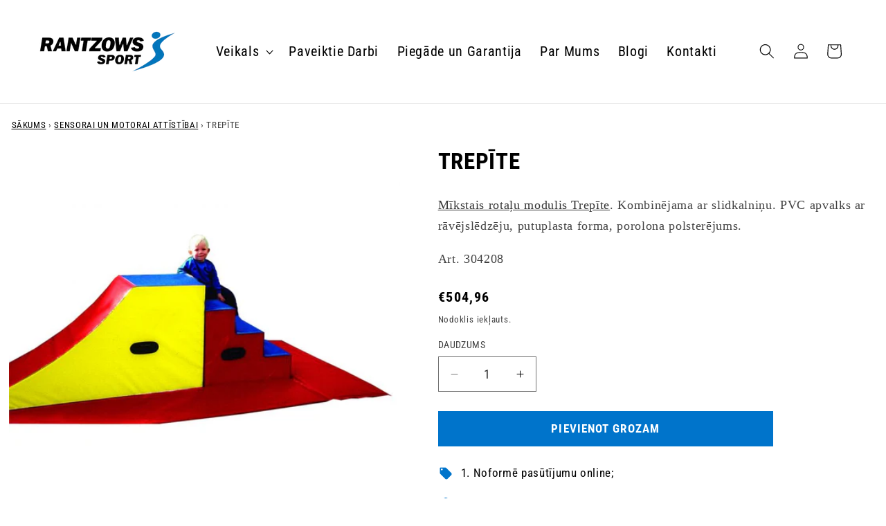

--- FILE ---
content_type: text/html; charset=utf-8
request_url: https://precessportam.lv/products/trepite-3
body_size: 28894
content:
<!doctype html>
<html class="no-js" lang="en">
  <head>
    <meta charset="utf-8">
    <meta http-equiv="X-UA-Compatible" content="IE=edge">
    <meta name="viewport" content="width=device-width,initial-scale=1">
    <meta name="theme-color" content="">
    <link rel="canonical" href="https://precessportam.lv/products/trepite-3"><link rel="icon" type="image/png" href="//precessportam.lv/cdn/shop/files/favicon.svg?crop=center&height=32&v=1717588979&width=32"><link rel="preconnect" href="https://fonts.shopifycdn.com" crossorigin><title>
      TREPĪTE
 &ndash; precessportam.lv</title>

    
      <meta name="description" content="Mīkstais rotaļu modulis Trepīte. Kombinējama ar slidkalniņu. PVC apvalks ar rāvējslēdzēju, putuplasta forma, porolona polsterējums. Art. 304208">
    

    

<meta property="og:site_name" content="precessportam.lv">
<meta property="og:url" content="https://precessportam.lv/products/trepite-3">
<meta property="og:title" content="TREPĪTE">
<meta property="og:type" content="product">
<meta property="og:description" content="Mīkstais rotaļu modulis Trepīte. Kombinējama ar slidkalniņu. PVC apvalks ar rāvējslēdzēju, putuplasta forma, porolona polsterējums. Art. 304208"><meta property="og:image" content="http://precessportam.lv/cdn/shop/products/mikstais-modulis-slidkalnins_6dd0c0d0-e50b-4ebc-9e41-5d5641149af2.jpg?v=1648471320">
  <meta property="og:image:secure_url" content="https://precessportam.lv/cdn/shop/products/mikstais-modulis-slidkalnins_6dd0c0d0-e50b-4ebc-9e41-5d5641149af2.jpg?v=1648471320">
  <meta property="og:image:width" content="700">
  <meta property="og:image:height" content="700"><meta property="og:price:amount" content="504,96">
  <meta property="og:price:currency" content="EUR"><meta name="twitter:card" content="summary_large_image">
<meta name="twitter:title" content="TREPĪTE">
<meta name="twitter:description" content="Mīkstais rotaļu modulis Trepīte. Kombinējama ar slidkalniņu. PVC apvalks ar rāvējslēdzēju, putuplasta forma, porolona polsterējums. Art. 304208">


    <script src="//precessportam.lv/cdn/shop/t/15/assets/constants.js?v=58251544750838685771717583094" defer="defer"></script>
    <script src="//precessportam.lv/cdn/shop/t/15/assets/pubsub.js?v=158357773527763999511717583094" defer="defer"></script>
    <script src="//precessportam.lv/cdn/shop/t/15/assets/global.js?v=177695631117657658481717583094" defer="defer"></script><script>window.performance && window.performance.mark && window.performance.mark('shopify.content_for_header.start');</script><meta id="shopify-digital-wallet" name="shopify-digital-wallet" content="/25687982146/digital_wallets/dialog">
<link rel="alternate" type="application/json+oembed" href="https://precessportam.lv/products/trepite-3.oembed">
<script async="async" src="/checkouts/internal/preloads.js?locale=en-LV"></script>
<script id="shopify-features" type="application/json">{"accessToken":"926286aae6fe76b527a2efd134851632","betas":["rich-media-storefront-analytics"],"domain":"precessportam.lv","predictiveSearch":true,"shopId":25687982146,"locale":"en"}</script>
<script>var Shopify = Shopify || {};
Shopify.shop = "precessportam.myshopify.com";
Shopify.locale = "en";
Shopify.currency = {"active":"EUR","rate":"1.0"};
Shopify.country = "LV";
Shopify.theme = {"name":"www.precessportam.lv - NEW","id":168684847445,"schema_name":"Dawn","schema_version":"13.0.1","theme_store_id":887,"role":"main"};
Shopify.theme.handle = "null";
Shopify.theme.style = {"id":null,"handle":null};
Shopify.cdnHost = "precessportam.lv/cdn";
Shopify.routes = Shopify.routes || {};
Shopify.routes.root = "/";</script>
<script type="module">!function(o){(o.Shopify=o.Shopify||{}).modules=!0}(window);</script>
<script>!function(o){function n(){var o=[];function n(){o.push(Array.prototype.slice.apply(arguments))}return n.q=o,n}var t=o.Shopify=o.Shopify||{};t.loadFeatures=n(),t.autoloadFeatures=n()}(window);</script>
<script id="shop-js-analytics" type="application/json">{"pageType":"product"}</script>
<script defer="defer" async type="module" src="//precessportam.lv/cdn/shopifycloud/shop-js/modules/v2/client.init-shop-cart-sync_BT-GjEfc.en.esm.js"></script>
<script defer="defer" async type="module" src="//precessportam.lv/cdn/shopifycloud/shop-js/modules/v2/chunk.common_D58fp_Oc.esm.js"></script>
<script defer="defer" async type="module" src="//precessportam.lv/cdn/shopifycloud/shop-js/modules/v2/chunk.modal_xMitdFEc.esm.js"></script>
<script type="module">
  await import("//precessportam.lv/cdn/shopifycloud/shop-js/modules/v2/client.init-shop-cart-sync_BT-GjEfc.en.esm.js");
await import("//precessportam.lv/cdn/shopifycloud/shop-js/modules/v2/chunk.common_D58fp_Oc.esm.js");
await import("//precessportam.lv/cdn/shopifycloud/shop-js/modules/v2/chunk.modal_xMitdFEc.esm.js");

  window.Shopify.SignInWithShop?.initShopCartSync?.({"fedCMEnabled":true,"windoidEnabled":true});

</script>
<script>(function() {
  var isLoaded = false;
  function asyncLoad() {
    if (isLoaded) return;
    isLoaded = true;
    var urls = ["https:\/\/cdn.judge.me\/checkout_comment.js?shop=precessportam.myshopify.com"];
    for (var i = 0; i < urls.length; i++) {
      var s = document.createElement('script');
      s.type = 'text/javascript';
      s.async = true;
      s.src = urls[i];
      var x = document.getElementsByTagName('script')[0];
      x.parentNode.insertBefore(s, x);
    }
  };
  if(window.attachEvent) {
    window.attachEvent('onload', asyncLoad);
  } else {
    window.addEventListener('load', asyncLoad, false);
  }
})();</script>
<script id="__st">var __st={"a":25687982146,"offset":7200,"reqid":"a4f12a60-0044-4cc2-ac3f-3c8c8899b302-1769191784","pageurl":"precessportam.lv\/products\/trepite-3","u":"4a50501bc0ac","p":"product","rtyp":"product","rid":4507195867202};</script>
<script>window.ShopifyPaypalV4VisibilityTracking = true;</script>
<script id="captcha-bootstrap">!function(){'use strict';const t='contact',e='account',n='new_comment',o=[[t,t],['blogs',n],['comments',n],[t,'customer']],c=[[e,'customer_login'],[e,'guest_login'],[e,'recover_customer_password'],[e,'create_customer']],r=t=>t.map((([t,e])=>`form[action*='/${t}']:not([data-nocaptcha='true']) input[name='form_type'][value='${e}']`)).join(','),a=t=>()=>t?[...document.querySelectorAll(t)].map((t=>t.form)):[];function s(){const t=[...o],e=r(t);return a(e)}const i='password',u='form_key',d=['recaptcha-v3-token','g-recaptcha-response','h-captcha-response',i],f=()=>{try{return window.sessionStorage}catch{return}},m='__shopify_v',_=t=>t.elements[u];function p(t,e,n=!1){try{const o=window.sessionStorage,c=JSON.parse(o.getItem(e)),{data:r}=function(t){const{data:e,action:n}=t;return t[m]||n?{data:e,action:n}:{data:t,action:n}}(c);for(const[e,n]of Object.entries(r))t.elements[e]&&(t.elements[e].value=n);n&&o.removeItem(e)}catch(o){console.error('form repopulation failed',{error:o})}}const l='form_type',E='cptcha';function T(t){t.dataset[E]=!0}const w=window,h=w.document,L='Shopify',v='ce_forms',y='captcha';let A=!1;((t,e)=>{const n=(g='f06e6c50-85a8-45c8-87d0-21a2b65856fe',I='https://cdn.shopify.com/shopifycloud/storefront-forms-hcaptcha/ce_storefront_forms_captcha_hcaptcha.v1.5.2.iife.js',D={infoText:'Protected by hCaptcha',privacyText:'Privacy',termsText:'Terms'},(t,e,n)=>{const o=w[L][v],c=o.bindForm;if(c)return c(t,g,e,D).then(n);var r;o.q.push([[t,g,e,D],n]),r=I,A||(h.body.append(Object.assign(h.createElement('script'),{id:'captcha-provider',async:!0,src:r})),A=!0)});var g,I,D;w[L]=w[L]||{},w[L][v]=w[L][v]||{},w[L][v].q=[],w[L][y]=w[L][y]||{},w[L][y].protect=function(t,e){n(t,void 0,e),T(t)},Object.freeze(w[L][y]),function(t,e,n,w,h,L){const[v,y,A,g]=function(t,e,n){const i=e?o:[],u=t?c:[],d=[...i,...u],f=r(d),m=r(i),_=r(d.filter((([t,e])=>n.includes(e))));return[a(f),a(m),a(_),s()]}(w,h,L),I=t=>{const e=t.target;return e instanceof HTMLFormElement?e:e&&e.form},D=t=>v().includes(t);t.addEventListener('submit',(t=>{const e=I(t);if(!e)return;const n=D(e)&&!e.dataset.hcaptchaBound&&!e.dataset.recaptchaBound,o=_(e),c=g().includes(e)&&(!o||!o.value);(n||c)&&t.preventDefault(),c&&!n&&(function(t){try{if(!f())return;!function(t){const e=f();if(!e)return;const n=_(t);if(!n)return;const o=n.value;o&&e.removeItem(o)}(t);const e=Array.from(Array(32),(()=>Math.random().toString(36)[2])).join('');!function(t,e){_(t)||t.append(Object.assign(document.createElement('input'),{type:'hidden',name:u})),t.elements[u].value=e}(t,e),function(t,e){const n=f();if(!n)return;const o=[...t.querySelectorAll(`input[type='${i}']`)].map((({name:t})=>t)),c=[...d,...o],r={};for(const[a,s]of new FormData(t).entries())c.includes(a)||(r[a]=s);n.setItem(e,JSON.stringify({[m]:1,action:t.action,data:r}))}(t,e)}catch(e){console.error('failed to persist form',e)}}(e),e.submit())}));const S=(t,e)=>{t&&!t.dataset[E]&&(n(t,e.some((e=>e===t))),T(t))};for(const o of['focusin','change'])t.addEventListener(o,(t=>{const e=I(t);D(e)&&S(e,y())}));const B=e.get('form_key'),M=e.get(l),P=B&&M;t.addEventListener('DOMContentLoaded',(()=>{const t=y();if(P)for(const e of t)e.elements[l].value===M&&p(e,B);[...new Set([...A(),...v().filter((t=>'true'===t.dataset.shopifyCaptcha))])].forEach((e=>S(e,t)))}))}(h,new URLSearchParams(w.location.search),n,t,e,['guest_login'])})(!0,!0)}();</script>
<script integrity="sha256-4kQ18oKyAcykRKYeNunJcIwy7WH5gtpwJnB7kiuLZ1E=" data-source-attribution="shopify.loadfeatures" defer="defer" src="//precessportam.lv/cdn/shopifycloud/storefront/assets/storefront/load_feature-a0a9edcb.js" crossorigin="anonymous"></script>
<script data-source-attribution="shopify.dynamic_checkout.dynamic.init">var Shopify=Shopify||{};Shopify.PaymentButton=Shopify.PaymentButton||{isStorefrontPortableWallets:!0,init:function(){window.Shopify.PaymentButton.init=function(){};var t=document.createElement("script");t.src="https://precessportam.lv/cdn/shopifycloud/portable-wallets/latest/portable-wallets.en.js",t.type="module",document.head.appendChild(t)}};
</script>
<script data-source-attribution="shopify.dynamic_checkout.buyer_consent">
  function portableWalletsHideBuyerConsent(e){var t=document.getElementById("shopify-buyer-consent"),n=document.getElementById("shopify-subscription-policy-button");t&&n&&(t.classList.add("hidden"),t.setAttribute("aria-hidden","true"),n.removeEventListener("click",e))}function portableWalletsShowBuyerConsent(e){var t=document.getElementById("shopify-buyer-consent"),n=document.getElementById("shopify-subscription-policy-button");t&&n&&(t.classList.remove("hidden"),t.removeAttribute("aria-hidden"),n.addEventListener("click",e))}window.Shopify?.PaymentButton&&(window.Shopify.PaymentButton.hideBuyerConsent=portableWalletsHideBuyerConsent,window.Shopify.PaymentButton.showBuyerConsent=portableWalletsShowBuyerConsent);
</script>
<script data-source-attribution="shopify.dynamic_checkout.cart.bootstrap">document.addEventListener("DOMContentLoaded",(function(){function t(){return document.querySelector("shopify-accelerated-checkout-cart, shopify-accelerated-checkout")}if(t())Shopify.PaymentButton.init();else{new MutationObserver((function(e,n){t()&&(Shopify.PaymentButton.init(),n.disconnect())})).observe(document.body,{childList:!0,subtree:!0})}}));
</script>
<script id="sections-script" data-sections="header" defer="defer" src="//precessportam.lv/cdn/shop/t/15/compiled_assets/scripts.js?v=9121"></script>
<script>window.performance && window.performance.mark && window.performance.mark('shopify.content_for_header.end');</script>


    <style data-shopify>
      @font-face {
  font-family: "Roboto Condensed";
  font-weight: 400;
  font-style: normal;
  font-display: swap;
  src: url("//precessportam.lv/cdn/fonts/roboto_condensed/robotocondensed_n4.01812de96ca5a5e9d19bef3ca9cc80dd1bf6c8b8.woff2") format("woff2"),
       url("//precessportam.lv/cdn/fonts/roboto_condensed/robotocondensed_n4.3930e6ddba458dc3cb725a82a2668eac3c63c104.woff") format("woff");
}

      @font-face {
  font-family: "Roboto Condensed";
  font-weight: 700;
  font-style: normal;
  font-display: swap;
  src: url("//precessportam.lv/cdn/fonts/roboto_condensed/robotocondensed_n7.0c73a613503672be244d2f29ab6ddd3fc3cc69ae.woff2") format("woff2"),
       url("//precessportam.lv/cdn/fonts/roboto_condensed/robotocondensed_n7.ef6ece86ba55f49c27c4904a493c283a40f3a66e.woff") format("woff");
}

      @font-face {
  font-family: "Roboto Condensed";
  font-weight: 400;
  font-style: italic;
  font-display: swap;
  src: url("//precessportam.lv/cdn/fonts/roboto_condensed/robotocondensed_i4.05c7f163ad2c00a3c4257606d1227691aff9070b.woff2") format("woff2"),
       url("//precessportam.lv/cdn/fonts/roboto_condensed/robotocondensed_i4.04d9d87e0a45b49fc67a5b9eb5059e1540f5cda3.woff") format("woff");
}

      @font-face {
  font-family: "Roboto Condensed";
  font-weight: 700;
  font-style: italic;
  font-display: swap;
  src: url("//precessportam.lv/cdn/fonts/roboto_condensed/robotocondensed_i7.bed9f3a01efda68cdff8b63e6195c957a0da68cb.woff2") format("woff2"),
       url("//precessportam.lv/cdn/fonts/roboto_condensed/robotocondensed_i7.9ca5759a0bcf75a82b270218eab4c83ec254abf8.woff") format("woff");
}

      @font-face {
  font-family: "Roboto Condensed";
  font-weight: 400;
  font-style: normal;
  font-display: swap;
  src: url("//precessportam.lv/cdn/fonts/roboto_condensed/robotocondensed_n4.01812de96ca5a5e9d19bef3ca9cc80dd1bf6c8b8.woff2") format("woff2"),
       url("//precessportam.lv/cdn/fonts/roboto_condensed/robotocondensed_n4.3930e6ddba458dc3cb725a82a2668eac3c63c104.woff") format("woff");
}


      
        :root,
        .color-scheme-1 {
          --color-background: 255,255,255;
        
          --gradient-background: #ffffff;
        

        

        --color-foreground: 0,0,0;
        --color-background-contrast: 191,191,191;
        --color-shadow: 18,18,18;
        --color-button: 0,116,203;
        --color-button-text: 255,255,255;
        --color-secondary-button: 255,255,255;
        --color-secondary-button-text: 18,18,18;
        --color-link: 18,18,18;
        --color-badge-foreground: 0,0,0;
        --color-badge-background: 255,255,255;
        --color-badge-border: 0,0,0;
        --payment-terms-background-color: rgb(255 255 255);
      }
      
        
        .color-scheme-2 {
          --color-background: 243,243,243;
        
          --gradient-background: #f3f3f3;
        

        

        --color-foreground: 18,18,18;
        --color-background-contrast: 179,179,179;
        --color-shadow: 18,18,18;
        --color-button: 18,18,18;
        --color-button-text: 243,243,243;
        --color-secondary-button: 243,243,243;
        --color-secondary-button-text: 18,18,18;
        --color-link: 18,18,18;
        --color-badge-foreground: 18,18,18;
        --color-badge-background: 243,243,243;
        --color-badge-border: 18,18,18;
        --payment-terms-background-color: rgb(243 243 243);
      }
      
        
        .color-scheme-3 {
          --color-background: 36,40,51;
        
          --gradient-background: #242833;
        

        

        --color-foreground: 255,255,255;
        --color-background-contrast: 47,52,66;
        --color-shadow: 18,18,18;
        --color-button: 18,18,18;
        --color-button-text: 243,243,243;
        --color-secondary-button: 36,40,51;
        --color-secondary-button-text: 255,255,255;
        --color-link: 255,255,255;
        --color-badge-foreground: 255,255,255;
        --color-badge-background: 36,40,51;
        --color-badge-border: 255,255,255;
        --payment-terms-background-color: rgb(36 40 51);
      }
      
        
        .color-scheme-4 {
          --color-background: 18,18,18;
        
          --gradient-background: #121212;
        

        

        --color-foreground: 255,255,255;
        --color-background-contrast: 146,146,146;
        --color-shadow: 18,18,18;
        --color-button: 255,255,255;
        --color-button-text: 18,18,18;
        --color-secondary-button: 18,18,18;
        --color-secondary-button-text: 255,255,255;
        --color-link: 255,255,255;
        --color-badge-foreground: 255,255,255;
        --color-badge-background: 18,18,18;
        --color-badge-border: 255,255,255;
        --payment-terms-background-color: rgb(18 18 18);
      }
      
        
        .color-scheme-5 {
          --color-background: 0,116,203;
        
          --gradient-background: #0074cb;
        

        

        --color-foreground: 255,255,255;
        --color-background-contrast: 0,43,76;
        --color-shadow: 18,18,18;
        --color-button: 255,255,255;
        --color-button-text: 0,116,203;
        --color-secondary-button: 0,116,203;
        --color-secondary-button-text: 255,255,255;
        --color-link: 255,255,255;
        --color-badge-foreground: 255,255,255;
        --color-badge-background: 0,116,203;
        --color-badge-border: 255,255,255;
        --payment-terms-background-color: rgb(0 116 203);
      }
      

      body, .color-scheme-1, .color-scheme-2, .color-scheme-3, .color-scheme-4, .color-scheme-5 {
        color: rgba(var(--color-foreground), 0.75);
        background-color: rgb(var(--color-background));
      }

      :root {
        --font-body-family: "Roboto Condensed", sans-serif;
        --font-body-style: normal;
        --font-body-weight: 400;
        --font-body-weight-bold: 700;

        --font-heading-family: "Roboto Condensed", sans-serif;
        --font-heading-style: normal;
        --font-heading-weight: 400;

        --font-body-scale: 1.1;
        --font-heading-scale: 1.0;

        --media-padding: px;
        --media-border-opacity: 0.05;
        --media-border-width: 0px;
        --media-radius: 0px;
        --media-shadow-opacity: 0.0;
        --media-shadow-horizontal-offset: 0px;
        --media-shadow-vertical-offset: 4px;
        --media-shadow-blur-radius: 5px;
        --media-shadow-visible: 0;

        --page-width: 130rem;
        --page-width-margin: 0rem;

        --product-card-image-padding: 0.0rem;
        --product-card-corner-radius: 0.0rem;
        --product-card-text-alignment: left;
        --product-card-border-width: 0.1rem;
        --product-card-border-opacity: 1.0;
        --product-card-shadow-opacity: 0.0;
        --product-card-shadow-visible: 0;
        --product-card-shadow-horizontal-offset: 0.0rem;
        --product-card-shadow-vertical-offset: 0.4rem;
        --product-card-shadow-blur-radius: 0.0rem;

        --collection-card-image-padding: 0.0rem;
        --collection-card-corner-radius: 0.0rem;
        --collection-card-text-alignment: center;
        --collection-card-border-width: 0.1rem;
        --collection-card-border-opacity: 1.0;
        --collection-card-shadow-opacity: 0.0;
        --collection-card-shadow-visible: 0;
        --collection-card-shadow-horizontal-offset: 0.0rem;
        --collection-card-shadow-vertical-offset: 0.4rem;
        --collection-card-shadow-blur-radius: 0.5rem;

        --blog-card-image-padding: 0.0rem;
        --blog-card-corner-radius: 0.0rem;
        --blog-card-text-alignment: left;
        --blog-card-border-width: 0.0rem;
        --blog-card-border-opacity: 0.1;
        --blog-card-shadow-opacity: 0.0;
        --blog-card-shadow-visible: 0;
        --blog-card-shadow-horizontal-offset: 0.0rem;
        --blog-card-shadow-vertical-offset: 0.4rem;
        --blog-card-shadow-blur-radius: 0.5rem;

        --badge-corner-radius: 4.0rem;

        --popup-border-width: 1px;
        --popup-border-opacity: 0.1;
        --popup-corner-radius: 0px;
        --popup-shadow-opacity: 0.05;
        --popup-shadow-horizontal-offset: 0px;
        --popup-shadow-vertical-offset: 4px;
        --popup-shadow-blur-radius: 5px;

        --drawer-border-width: 1px;
        --drawer-border-opacity: 0.1;
        --drawer-shadow-opacity: 0.0;
        --drawer-shadow-horizontal-offset: 0px;
        --drawer-shadow-vertical-offset: 4px;
        --drawer-shadow-blur-radius: 5px;

        --spacing-sections-desktop: 0px;
        --spacing-sections-mobile: 0px;

        --grid-desktop-vertical-spacing: 8px;
        --grid-desktop-horizontal-spacing: 8px;
        --grid-mobile-vertical-spacing: 4px;
        --grid-mobile-horizontal-spacing: 4px;

        --text-boxes-border-opacity: 0.1;
        --text-boxes-border-width: 0px;
        --text-boxes-radius: 0px;
        --text-boxes-shadow-opacity: 0.0;
        --text-boxes-shadow-visible: 0;
        --text-boxes-shadow-horizontal-offset: 0px;
        --text-boxes-shadow-vertical-offset: 4px;
        --text-boxes-shadow-blur-radius: 5px;

        --buttons-radius: 0px;
        --buttons-radius-outset: 0px;
        --buttons-border-width: 1px;
        --buttons-border-opacity: 1.0;
        --buttons-shadow-opacity: 0.0;
        --buttons-shadow-visible: 0;
        --buttons-shadow-horizontal-offset: 0px;
        --buttons-shadow-vertical-offset: 4px;
        --buttons-shadow-blur-radius: 5px;
        --buttons-border-offset: 0px;

        --inputs-radius: 0px;
        --inputs-border-width: 1px;
        --inputs-border-opacity: 0.55;
        --inputs-shadow-opacity: 0.0;
        --inputs-shadow-horizontal-offset: 0px;
        --inputs-margin-offset: 0px;
        --inputs-shadow-vertical-offset: 4px;
        --inputs-shadow-blur-radius: 5px;
        --inputs-radius-outset: 0px;

        --variant-pills-radius: 40px;
        --variant-pills-border-width: 1px;
        --variant-pills-border-opacity: 0.55;
        --variant-pills-shadow-opacity: 0.0;
        --variant-pills-shadow-horizontal-offset: 0px;
        --variant-pills-shadow-vertical-offset: 4px;
        --variant-pills-shadow-blur-radius: 5px;
      }

      *,
      *::before,
      *::after {
        box-sizing: inherit;
      }

      html {
        box-sizing: border-box;
        font-size: calc(var(--font-body-scale) * 62.5%);
        height: 100%;
      }

      body {
        display: grid;
        grid-template-rows: auto auto 1fr auto;
        grid-template-columns: 100%;
        min-height: 100%;
        margin: 0;
        font-size: 1.5rem;
        letter-spacing: 0.06rem;
        line-height: calc(1 + 0.8 / var(--font-body-scale));
        font-family: var(--font-body-family);
        font-style: var(--font-body-style);
        font-weight: var(--font-body-weight);
      }

      @media screen and (min-width: 750px) {
        body {
          font-size: 1.6rem;
        }
      }



    </style>

    <link href="//precessportam.lv/cdn/shop/t/15/assets/base.css?v=45010619065526563201768914677" rel="stylesheet" type="text/css" media="all" />
<link rel="preload" as="font" href="//precessportam.lv/cdn/fonts/roboto_condensed/robotocondensed_n4.01812de96ca5a5e9d19bef3ca9cc80dd1bf6c8b8.woff2" type="font/woff2" crossorigin><link rel="preload" as="font" href="//precessportam.lv/cdn/fonts/roboto_condensed/robotocondensed_n4.01812de96ca5a5e9d19bef3ca9cc80dd1bf6c8b8.woff2" type="font/woff2" crossorigin><link
        rel="stylesheet"
        href="//precessportam.lv/cdn/shop/t/15/assets/component-predictive-search.css?v=15074139669515558461718736933"
        media="print"
        onload="this.media='all'"
      ><script>
      document.documentElement.className = document.documentElement.className.replace('no-js', 'js');
      if (Shopify.designMode) {
        document.documentElement.classList.add('shopify-design-mode');
      }
    </script>
  <link href="https://monorail-edge.shopifysvc.com" rel="dns-prefetch">
<script>(function(){if ("sendBeacon" in navigator && "performance" in window) {try {var session_token_from_headers = performance.getEntriesByType('navigation')[0].serverTiming.find(x => x.name == '_s').description;} catch {var session_token_from_headers = undefined;}var session_cookie_matches = document.cookie.match(/_shopify_s=([^;]*)/);var session_token_from_cookie = session_cookie_matches && session_cookie_matches.length === 2 ? session_cookie_matches[1] : "";var session_token = session_token_from_headers || session_token_from_cookie || "";function handle_abandonment_event(e) {var entries = performance.getEntries().filter(function(entry) {return /monorail-edge.shopifysvc.com/.test(entry.name);});if (!window.abandonment_tracked && entries.length === 0) {window.abandonment_tracked = true;var currentMs = Date.now();var navigation_start = performance.timing.navigationStart;var payload = {shop_id: 25687982146,url: window.location.href,navigation_start,duration: currentMs - navigation_start,session_token,page_type: "product"};window.navigator.sendBeacon("https://monorail-edge.shopifysvc.com/v1/produce", JSON.stringify({schema_id: "online_store_buyer_site_abandonment/1.1",payload: payload,metadata: {event_created_at_ms: currentMs,event_sent_at_ms: currentMs}}));}}window.addEventListener('pagehide', handle_abandonment_event);}}());</script>
<script id="web-pixels-manager-setup">(function e(e,d,r,n,o){if(void 0===o&&(o={}),!Boolean(null===(a=null===(i=window.Shopify)||void 0===i?void 0:i.analytics)||void 0===a?void 0:a.replayQueue)){var i,a;window.Shopify=window.Shopify||{};var t=window.Shopify;t.analytics=t.analytics||{};var s=t.analytics;s.replayQueue=[],s.publish=function(e,d,r){return s.replayQueue.push([e,d,r]),!0};try{self.performance.mark("wpm:start")}catch(e){}var l=function(){var e={modern:/Edge?\/(1{2}[4-9]|1[2-9]\d|[2-9]\d{2}|\d{4,})\.\d+(\.\d+|)|Firefox\/(1{2}[4-9]|1[2-9]\d|[2-9]\d{2}|\d{4,})\.\d+(\.\d+|)|Chrom(ium|e)\/(9{2}|\d{3,})\.\d+(\.\d+|)|(Maci|X1{2}).+ Version\/(15\.\d+|(1[6-9]|[2-9]\d|\d{3,})\.\d+)([,.]\d+|)( \(\w+\)|)( Mobile\/\w+|) Safari\/|Chrome.+OPR\/(9{2}|\d{3,})\.\d+\.\d+|(CPU[ +]OS|iPhone[ +]OS|CPU[ +]iPhone|CPU IPhone OS|CPU iPad OS)[ +]+(15[._]\d+|(1[6-9]|[2-9]\d|\d{3,})[._]\d+)([._]\d+|)|Android:?[ /-](13[3-9]|1[4-9]\d|[2-9]\d{2}|\d{4,})(\.\d+|)(\.\d+|)|Android.+Firefox\/(13[5-9]|1[4-9]\d|[2-9]\d{2}|\d{4,})\.\d+(\.\d+|)|Android.+Chrom(ium|e)\/(13[3-9]|1[4-9]\d|[2-9]\d{2}|\d{4,})\.\d+(\.\d+|)|SamsungBrowser\/([2-9]\d|\d{3,})\.\d+/,legacy:/Edge?\/(1[6-9]|[2-9]\d|\d{3,})\.\d+(\.\d+|)|Firefox\/(5[4-9]|[6-9]\d|\d{3,})\.\d+(\.\d+|)|Chrom(ium|e)\/(5[1-9]|[6-9]\d|\d{3,})\.\d+(\.\d+|)([\d.]+$|.*Safari\/(?![\d.]+ Edge\/[\d.]+$))|(Maci|X1{2}).+ Version\/(10\.\d+|(1[1-9]|[2-9]\d|\d{3,})\.\d+)([,.]\d+|)( \(\w+\)|)( Mobile\/\w+|) Safari\/|Chrome.+OPR\/(3[89]|[4-9]\d|\d{3,})\.\d+\.\d+|(CPU[ +]OS|iPhone[ +]OS|CPU[ +]iPhone|CPU IPhone OS|CPU iPad OS)[ +]+(10[._]\d+|(1[1-9]|[2-9]\d|\d{3,})[._]\d+)([._]\d+|)|Android:?[ /-](13[3-9]|1[4-9]\d|[2-9]\d{2}|\d{4,})(\.\d+|)(\.\d+|)|Mobile Safari.+OPR\/([89]\d|\d{3,})\.\d+\.\d+|Android.+Firefox\/(13[5-9]|1[4-9]\d|[2-9]\d{2}|\d{4,})\.\d+(\.\d+|)|Android.+Chrom(ium|e)\/(13[3-9]|1[4-9]\d|[2-9]\d{2}|\d{4,})\.\d+(\.\d+|)|Android.+(UC? ?Browser|UCWEB|U3)[ /]?(15\.([5-9]|\d{2,})|(1[6-9]|[2-9]\d|\d{3,})\.\d+)\.\d+|SamsungBrowser\/(5\.\d+|([6-9]|\d{2,})\.\d+)|Android.+MQ{2}Browser\/(14(\.(9|\d{2,})|)|(1[5-9]|[2-9]\d|\d{3,})(\.\d+|))(\.\d+|)|K[Aa][Ii]OS\/(3\.\d+|([4-9]|\d{2,})\.\d+)(\.\d+|)/},d=e.modern,r=e.legacy,n=navigator.userAgent;return n.match(d)?"modern":n.match(r)?"legacy":"unknown"}(),u="modern"===l?"modern":"legacy",c=(null!=n?n:{modern:"",legacy:""})[u],f=function(e){return[e.baseUrl,"/wpm","/b",e.hashVersion,"modern"===e.buildTarget?"m":"l",".js"].join("")}({baseUrl:d,hashVersion:r,buildTarget:u}),m=function(e){var d=e.version,r=e.bundleTarget,n=e.surface,o=e.pageUrl,i=e.monorailEndpoint;return{emit:function(e){var a=e.status,t=e.errorMsg,s=(new Date).getTime(),l=JSON.stringify({metadata:{event_sent_at_ms:s},events:[{schema_id:"web_pixels_manager_load/3.1",payload:{version:d,bundle_target:r,page_url:o,status:a,surface:n,error_msg:t},metadata:{event_created_at_ms:s}}]});if(!i)return console&&console.warn&&console.warn("[Web Pixels Manager] No Monorail endpoint provided, skipping logging."),!1;try{return self.navigator.sendBeacon.bind(self.navigator)(i,l)}catch(e){}var u=new XMLHttpRequest;try{return u.open("POST",i,!0),u.setRequestHeader("Content-Type","text/plain"),u.send(l),!0}catch(e){return console&&console.warn&&console.warn("[Web Pixels Manager] Got an unhandled error while logging to Monorail."),!1}}}}({version:r,bundleTarget:l,surface:e.surface,pageUrl:self.location.href,monorailEndpoint:e.monorailEndpoint});try{o.browserTarget=l,function(e){var d=e.src,r=e.async,n=void 0===r||r,o=e.onload,i=e.onerror,a=e.sri,t=e.scriptDataAttributes,s=void 0===t?{}:t,l=document.createElement("script"),u=document.querySelector("head"),c=document.querySelector("body");if(l.async=n,l.src=d,a&&(l.integrity=a,l.crossOrigin="anonymous"),s)for(var f in s)if(Object.prototype.hasOwnProperty.call(s,f))try{l.dataset[f]=s[f]}catch(e){}if(o&&l.addEventListener("load",o),i&&l.addEventListener("error",i),u)u.appendChild(l);else{if(!c)throw new Error("Did not find a head or body element to append the script");c.appendChild(l)}}({src:f,async:!0,onload:function(){if(!function(){var e,d;return Boolean(null===(d=null===(e=window.Shopify)||void 0===e?void 0:e.analytics)||void 0===d?void 0:d.initialized)}()){var d=window.webPixelsManager.init(e)||void 0;if(d){var r=window.Shopify.analytics;r.replayQueue.forEach((function(e){var r=e[0],n=e[1],o=e[2];d.publishCustomEvent(r,n,o)})),r.replayQueue=[],r.publish=d.publishCustomEvent,r.visitor=d.visitor,r.initialized=!0}}},onerror:function(){return m.emit({status:"failed",errorMsg:"".concat(f," has failed to load")})},sri:function(e){var d=/^sha384-[A-Za-z0-9+/=]+$/;return"string"==typeof e&&d.test(e)}(c)?c:"",scriptDataAttributes:o}),m.emit({status:"loading"})}catch(e){m.emit({status:"failed",errorMsg:(null==e?void 0:e.message)||"Unknown error"})}}})({shopId: 25687982146,storefrontBaseUrl: "https://precessportam.lv",extensionsBaseUrl: "https://extensions.shopifycdn.com/cdn/shopifycloud/web-pixels-manager",monorailEndpoint: "https://monorail-edge.shopifysvc.com/unstable/produce_batch",surface: "storefront-renderer",enabledBetaFlags: ["2dca8a86"],webPixelsConfigList: [{"id":"shopify-app-pixel","configuration":"{}","eventPayloadVersion":"v1","runtimeContext":"STRICT","scriptVersion":"0450","apiClientId":"shopify-pixel","type":"APP","privacyPurposes":["ANALYTICS","MARKETING"]},{"id":"shopify-custom-pixel","eventPayloadVersion":"v1","runtimeContext":"LAX","scriptVersion":"0450","apiClientId":"shopify-pixel","type":"CUSTOM","privacyPurposes":["ANALYTICS","MARKETING"]}],isMerchantRequest: false,initData: {"shop":{"name":"precessportam.lv","paymentSettings":{"currencyCode":"EUR"},"myshopifyDomain":"precessportam.myshopify.com","countryCode":"LV","storefrontUrl":"https:\/\/precessportam.lv"},"customer":null,"cart":null,"checkout":null,"productVariants":[{"price":{"amount":504.96,"currencyCode":"EUR"},"product":{"title":"TREPĪTE","vendor":"Unisport","id":"4507195867202","untranslatedTitle":"TREPĪTE","url":"\/products\/trepite-3","type":"Mīkstie rotaļu elementi"},"id":"31817704112194","image":{"src":"\/\/precessportam.lv\/cdn\/shop\/products\/mikstais-modulis-slidkalnins_6dd0c0d0-e50b-4ebc-9e41-5d5641149af2.jpg?v=1648471320"},"sku":"304208","title":"Default Title","untranslatedTitle":"Default Title"}],"purchasingCompany":null},},"https://precessportam.lv/cdn","fcfee988w5aeb613cpc8e4bc33m6693e112",{"modern":"","legacy":""},{"shopId":"25687982146","storefrontBaseUrl":"https:\/\/precessportam.lv","extensionBaseUrl":"https:\/\/extensions.shopifycdn.com\/cdn\/shopifycloud\/web-pixels-manager","surface":"storefront-renderer","enabledBetaFlags":"[\"2dca8a86\"]","isMerchantRequest":"false","hashVersion":"fcfee988w5aeb613cpc8e4bc33m6693e112","publish":"custom","events":"[[\"page_viewed\",{}],[\"product_viewed\",{\"productVariant\":{\"price\":{\"amount\":504.96,\"currencyCode\":\"EUR\"},\"product\":{\"title\":\"TREPĪTE\",\"vendor\":\"Unisport\",\"id\":\"4507195867202\",\"untranslatedTitle\":\"TREPĪTE\",\"url\":\"\/products\/trepite-3\",\"type\":\"Mīkstie rotaļu elementi\"},\"id\":\"31817704112194\",\"image\":{\"src\":\"\/\/precessportam.lv\/cdn\/shop\/products\/mikstais-modulis-slidkalnins_6dd0c0d0-e50b-4ebc-9e41-5d5641149af2.jpg?v=1648471320\"},\"sku\":\"304208\",\"title\":\"Default Title\",\"untranslatedTitle\":\"Default Title\"}}]]"});</script><script>
  window.ShopifyAnalytics = window.ShopifyAnalytics || {};
  window.ShopifyAnalytics.meta = window.ShopifyAnalytics.meta || {};
  window.ShopifyAnalytics.meta.currency = 'EUR';
  var meta = {"product":{"id":4507195867202,"gid":"gid:\/\/shopify\/Product\/4507195867202","vendor":"Unisport","type":"Mīkstie rotaļu elementi","handle":"trepite-3","variants":[{"id":31817704112194,"price":50496,"name":"TREPĪTE","public_title":null,"sku":"304208"}],"remote":false},"page":{"pageType":"product","resourceType":"product","resourceId":4507195867202,"requestId":"a4f12a60-0044-4cc2-ac3f-3c8c8899b302-1769191784"}};
  for (var attr in meta) {
    window.ShopifyAnalytics.meta[attr] = meta[attr];
  }
</script>
<script class="analytics">
  (function () {
    var customDocumentWrite = function(content) {
      var jquery = null;

      if (window.jQuery) {
        jquery = window.jQuery;
      } else if (window.Checkout && window.Checkout.$) {
        jquery = window.Checkout.$;
      }

      if (jquery) {
        jquery('body').append(content);
      }
    };

    var hasLoggedConversion = function(token) {
      if (token) {
        return document.cookie.indexOf('loggedConversion=' + token) !== -1;
      }
      return false;
    }

    var setCookieIfConversion = function(token) {
      if (token) {
        var twoMonthsFromNow = new Date(Date.now());
        twoMonthsFromNow.setMonth(twoMonthsFromNow.getMonth() + 2);

        document.cookie = 'loggedConversion=' + token + '; expires=' + twoMonthsFromNow;
      }
    }

    var trekkie = window.ShopifyAnalytics.lib = window.trekkie = window.trekkie || [];
    if (trekkie.integrations) {
      return;
    }
    trekkie.methods = [
      'identify',
      'page',
      'ready',
      'track',
      'trackForm',
      'trackLink'
    ];
    trekkie.factory = function(method) {
      return function() {
        var args = Array.prototype.slice.call(arguments);
        args.unshift(method);
        trekkie.push(args);
        return trekkie;
      };
    };
    for (var i = 0; i < trekkie.methods.length; i++) {
      var key = trekkie.methods[i];
      trekkie[key] = trekkie.factory(key);
    }
    trekkie.load = function(config) {
      trekkie.config = config || {};
      trekkie.config.initialDocumentCookie = document.cookie;
      var first = document.getElementsByTagName('script')[0];
      var script = document.createElement('script');
      script.type = 'text/javascript';
      script.onerror = function(e) {
        var scriptFallback = document.createElement('script');
        scriptFallback.type = 'text/javascript';
        scriptFallback.onerror = function(error) {
                var Monorail = {
      produce: function produce(monorailDomain, schemaId, payload) {
        var currentMs = new Date().getTime();
        var event = {
          schema_id: schemaId,
          payload: payload,
          metadata: {
            event_created_at_ms: currentMs,
            event_sent_at_ms: currentMs
          }
        };
        return Monorail.sendRequest("https://" + monorailDomain + "/v1/produce", JSON.stringify(event));
      },
      sendRequest: function sendRequest(endpointUrl, payload) {
        // Try the sendBeacon API
        if (window && window.navigator && typeof window.navigator.sendBeacon === 'function' && typeof window.Blob === 'function' && !Monorail.isIos12()) {
          var blobData = new window.Blob([payload], {
            type: 'text/plain'
          });

          if (window.navigator.sendBeacon(endpointUrl, blobData)) {
            return true;
          } // sendBeacon was not successful

        } // XHR beacon

        var xhr = new XMLHttpRequest();

        try {
          xhr.open('POST', endpointUrl);
          xhr.setRequestHeader('Content-Type', 'text/plain');
          xhr.send(payload);
        } catch (e) {
          console.log(e);
        }

        return false;
      },
      isIos12: function isIos12() {
        return window.navigator.userAgent.lastIndexOf('iPhone; CPU iPhone OS 12_') !== -1 || window.navigator.userAgent.lastIndexOf('iPad; CPU OS 12_') !== -1;
      }
    };
    Monorail.produce('monorail-edge.shopifysvc.com',
      'trekkie_storefront_load_errors/1.1',
      {shop_id: 25687982146,
      theme_id: 168684847445,
      app_name: "storefront",
      context_url: window.location.href,
      source_url: "//precessportam.lv/cdn/s/trekkie.storefront.8d95595f799fbf7e1d32231b9a28fd43b70c67d3.min.js"});

        };
        scriptFallback.async = true;
        scriptFallback.src = '//precessportam.lv/cdn/s/trekkie.storefront.8d95595f799fbf7e1d32231b9a28fd43b70c67d3.min.js';
        first.parentNode.insertBefore(scriptFallback, first);
      };
      script.async = true;
      script.src = '//precessportam.lv/cdn/s/trekkie.storefront.8d95595f799fbf7e1d32231b9a28fd43b70c67d3.min.js';
      first.parentNode.insertBefore(script, first);
    };
    trekkie.load(
      {"Trekkie":{"appName":"storefront","development":false,"defaultAttributes":{"shopId":25687982146,"isMerchantRequest":null,"themeId":168684847445,"themeCityHash":"9361506073317246488","contentLanguage":"en","currency":"EUR","eventMetadataId":"5b2009c3-07a4-450e-b2af-ee516a2e78a0"},"isServerSideCookieWritingEnabled":true,"monorailRegion":"shop_domain","enabledBetaFlags":["65f19447"]},"Session Attribution":{},"S2S":{"facebookCapiEnabled":false,"source":"trekkie-storefront-renderer","apiClientId":580111}}
    );

    var loaded = false;
    trekkie.ready(function() {
      if (loaded) return;
      loaded = true;

      window.ShopifyAnalytics.lib = window.trekkie;

      var originalDocumentWrite = document.write;
      document.write = customDocumentWrite;
      try { window.ShopifyAnalytics.merchantGoogleAnalytics.call(this); } catch(error) {};
      document.write = originalDocumentWrite;

      window.ShopifyAnalytics.lib.page(null,{"pageType":"product","resourceType":"product","resourceId":4507195867202,"requestId":"a4f12a60-0044-4cc2-ac3f-3c8c8899b302-1769191784","shopifyEmitted":true});

      var match = window.location.pathname.match(/checkouts\/(.+)\/(thank_you|post_purchase)/)
      var token = match? match[1]: undefined;
      if (!hasLoggedConversion(token)) {
        setCookieIfConversion(token);
        window.ShopifyAnalytics.lib.track("Viewed Product",{"currency":"EUR","variantId":31817704112194,"productId":4507195867202,"productGid":"gid:\/\/shopify\/Product\/4507195867202","name":"TREPĪTE","price":"504.96","sku":"304208","brand":"Unisport","variant":null,"category":"Mīkstie rotaļu elementi","nonInteraction":true,"remote":false},undefined,undefined,{"shopifyEmitted":true});
      window.ShopifyAnalytics.lib.track("monorail:\/\/trekkie_storefront_viewed_product\/1.1",{"currency":"EUR","variantId":31817704112194,"productId":4507195867202,"productGid":"gid:\/\/shopify\/Product\/4507195867202","name":"TREPĪTE","price":"504.96","sku":"304208","brand":"Unisport","variant":null,"category":"Mīkstie rotaļu elementi","nonInteraction":true,"remote":false,"referer":"https:\/\/precessportam.lv\/products\/trepite-3"});
      }
    });


        var eventsListenerScript = document.createElement('script');
        eventsListenerScript.async = true;
        eventsListenerScript.src = "//precessportam.lv/cdn/shopifycloud/storefront/assets/shop_events_listener-3da45d37.js";
        document.getElementsByTagName('head')[0].appendChild(eventsListenerScript);

})();</script>
<script
  defer
  src="https://precessportam.lv/cdn/shopifycloud/perf-kit/shopify-perf-kit-3.0.4.min.js"
  data-application="storefront-renderer"
  data-shop-id="25687982146"
  data-render-region="gcp-us-east1"
  data-page-type="product"
  data-theme-instance-id="168684847445"
  data-theme-name="Dawn"
  data-theme-version="13.0.1"
  data-monorail-region="shop_domain"
  data-resource-timing-sampling-rate="10"
  data-shs="true"
  data-shs-beacon="true"
  data-shs-export-with-fetch="true"
  data-shs-logs-sample-rate="1"
  data-shs-beacon-endpoint="https://precessportam.lv/api/collect"
></script>
</head>

  <body class="gradient">
    <a class="skip-to-content-link button visually-hidden" href="#MainContent">
      Skip to content
    </a><!-- BEGIN sections: header-group -->
<div id="shopify-section-sections--22842381795669__header" class="shopify-section shopify-section-group-header-group section-header"><link rel="stylesheet" href="//precessportam.lv/cdn/shop/t/15/assets/component-list-menu.css?v=165800634400919842251717583094" media="print" onload="this.media='all'">
<link rel="stylesheet" href="//precessportam.lv/cdn/shop/t/15/assets/component-search.css?v=165164710990765432851717583094" media="print" onload="this.media='all'">
<link rel="stylesheet" href="//precessportam.lv/cdn/shop/t/15/assets/component-menu-drawer.css?v=85170387104997277661717583094" media="print" onload="this.media='all'">
<link rel="stylesheet" href="//precessportam.lv/cdn/shop/t/15/assets/component-cart-notification.css?v=54116361853792938221717583094" media="print" onload="this.media='all'">
<link rel="stylesheet" href="//precessportam.lv/cdn/shop/t/15/assets/component-cart-items.css?v=136978088507021421401717583094" media="print" onload="this.media='all'"><link rel="stylesheet" href="//precessportam.lv/cdn/shop/t/15/assets/component-price.css?v=150358538324477519531717583094" media="print" onload="this.media='all'"><noscript><link href="//precessportam.lv/cdn/shop/t/15/assets/component-list-menu.css?v=165800634400919842251717583094" rel="stylesheet" type="text/css" media="all" /></noscript>
<noscript><link href="//precessportam.lv/cdn/shop/t/15/assets/component-search.css?v=165164710990765432851717583094" rel="stylesheet" type="text/css" media="all" /></noscript>
<noscript><link href="//precessportam.lv/cdn/shop/t/15/assets/component-menu-drawer.css?v=85170387104997277661717583094" rel="stylesheet" type="text/css" media="all" /></noscript>
<noscript><link href="//precessportam.lv/cdn/shop/t/15/assets/component-cart-notification.css?v=54116361853792938221717583094" rel="stylesheet" type="text/css" media="all" /></noscript>
<noscript><link href="//precessportam.lv/cdn/shop/t/15/assets/component-cart-items.css?v=136978088507021421401717583094" rel="stylesheet" type="text/css" media="all" /></noscript>

<style>
  header-drawer {
    justify-self: start;
    margin-left: -1.2rem;
  }@media screen and (min-width: 990px) {
      header-drawer {
        display: none;
      }
    }.menu-drawer-container {
    display: flex;
  }

  .list-menu {
    list-style: none;
    padding: 0;
    margin: 0;
  }

  .list-menu--inline {
    display: inline-flex;
    flex-wrap: wrap;
  }

  summary.list-menu__item {
    padding-right: 2.7rem;
  }

  .list-menu__item {
    display: flex;
    align-items: center;
    line-height: calc(1 + 0.3 / var(--font-body-scale));
  }

  .list-menu__item--link {
    text-decoration: none;
    padding-bottom: 1rem;
    padding-top: 1rem;
    line-height: calc(1 + 0.8 / var(--font-body-scale));
  }

  @media screen and (min-width: 750px) {
    .list-menu__item--link {
      padding-bottom: 0.5rem;
      padding-top: 0.5rem;
    }
  }
</style><style data-shopify>.header {
    padding: 18px 3rem 18px 3rem;
  }

  .section-header {
    position: sticky; /* This is for fixing a Safari z-index issue. PR #2147 */
    margin-bottom: 0px;
  }

  @media screen and (min-width: 750px) {
    .section-header {
      margin-bottom: 0px;
    }
  }

  @media screen and (min-width: 990px) {
    .header {
      padding-top: 36px;
      padding-bottom: 36px;
        display: flex;
    flex-direction: row;
    justify-content: space-between
    }
  }</style><script src="//precessportam.lv/cdn/shop/t/15/assets/details-disclosure.js?v=13653116266235556501717583094" defer="defer"></script>
<script src="//precessportam.lv/cdn/shop/t/15/assets/details-modal.js?v=25581673532751508451717583094" defer="defer"></script>
<script src="//precessportam.lv/cdn/shop/t/15/assets/cart-notification.js?v=133508293167896966491717583094" defer="defer"></script>
<script src="//precessportam.lv/cdn/shop/t/15/assets/search-form.js?v=133129549252120666541717583094" defer="defer"></script><svg xmlns="http://www.w3.org/2000/svg" class="hidden">
  <symbol id="icon-search" viewbox="0 0 18 19" fill="none">
    <path fill-rule="evenodd" clip-rule="evenodd" d="M11.03 11.68A5.784 5.784 0 112.85 3.5a5.784 5.784 0 018.18 8.18zm.26 1.12a6.78 6.78 0 11.72-.7l5.4 5.4a.5.5 0 11-.71.7l-5.41-5.4z" fill="currentColor"/>
  </symbol>

  <symbol id="icon-reset" class="icon icon-close"  fill="none" viewBox="0 0 18 18" stroke="currentColor">
    <circle r="8.5" cy="9" cx="9" stroke-opacity="0.2"/>
    <path d="M6.82972 6.82915L1.17193 1.17097" stroke-linecap="round" stroke-linejoin="round" transform="translate(5 5)"/>
    <path d="M1.22896 6.88502L6.77288 1.11523" stroke-linecap="round" stroke-linejoin="round" transform="translate(5 5)"/>
  </symbol>

  <symbol id="icon-close" class="icon icon-close" fill="none" viewBox="0 0 18 17">
    <path d="M.865 15.978a.5.5 0 00.707.707l7.433-7.431 7.579 7.282a.501.501 0 00.846-.37.5.5 0 00-.153-.351L9.712 8.546l7.417-7.416a.5.5 0 10-.707-.708L8.991 7.853 1.413.573a.5.5 0 10-.693.72l7.563 7.268-7.418 7.417z" fill="currentColor">
  </symbol>
</svg><sticky-header data-sticky-type="on-scroll-up" class="header-wrapper color-scheme-1 gradient header-wrapper--border-bottom"><header class="header header--middle-left header--mobile-center page-width header--has-menu header--has-account">

<header-drawer data-breakpoint="tablet">
  <details id="Details-menu-drawer-container" class="menu-drawer-container">
    <summary
      class="header__icon header__icon--menu header__icon--summary link focus-inset"
      aria-label="Menu"
    >
      <span>
        <svg
  xmlns="http://www.w3.org/2000/svg"
  aria-hidden="true"
  focusable="false"
  class="icon icon-hamburger"
  fill="none"
  viewBox="0 0 18 16"
>
  <path d="M1 .5a.5.5 0 100 1h15.71a.5.5 0 000-1H1zM.5 8a.5.5 0 01.5-.5h15.71a.5.5 0 010 1H1A.5.5 0 01.5 8zm0 7a.5.5 0 01.5-.5h15.71a.5.5 0 010 1H1a.5.5 0 01-.5-.5z" fill="currentColor">
</svg>

        <svg
  xmlns="http://www.w3.org/2000/svg"
  aria-hidden="true"
  focusable="false"
  class="icon icon-close"
  fill="none"
  viewBox="0 0 18 17"
>
  <path d="M.865 15.978a.5.5 0 00.707.707l7.433-7.431 7.579 7.282a.501.501 0 00.846-.37.5.5 0 00-.153-.351L9.712 8.546l7.417-7.416a.5.5 0 10-.707-.708L8.991 7.853 1.413.573a.5.5 0 10-.693.72l7.563 7.268-7.418 7.417z" fill="currentColor">
</svg>

      </span>
    </summary>
    <div id="menu-drawer" class="gradient menu-drawer motion-reduce color-scheme-1">
      <div class="menu-drawer__inner-container">
        <div class="menu-drawer__navigation-container">
          <nav class="menu-drawer__navigation">
            <ul class="menu-drawer__menu has-submenu list-menu" role="list"><li><details id="Details-menu-drawer-menu-item-1">
                      <summary
                        id="HeaderDrawer-veikals"
                        class="menu-drawer__menu-item list-menu__item link link--text focus-inset"
                      >
                        Veikals
                        <svg
  viewBox="0 0 14 10"
  fill="none"
  aria-hidden="true"
  focusable="false"
  class="icon icon-arrow"
  xmlns="http://www.w3.org/2000/svg"
>
  <path fill-rule="evenodd" clip-rule="evenodd" d="M8.537.808a.5.5 0 01.817-.162l4 4a.5.5 0 010 .708l-4 4a.5.5 0 11-.708-.708L11.793 5.5H1a.5.5 0 010-1h10.793L8.646 1.354a.5.5 0 01-.109-.546z" fill="currentColor">
</svg>

                        <svg aria-hidden="true" focusable="false" class="icon icon-caret" viewBox="0 0 10 6">
  <path fill-rule="evenodd" clip-rule="evenodd" d="M9.354.646a.5.5 0 00-.708 0L5 4.293 1.354.646a.5.5 0 00-.708.708l4 4a.5.5 0 00.708 0l4-4a.5.5 0 000-.708z" fill="currentColor">
</svg>

                      </summary>
                      <div
                        id="link-veikals"
                        class="menu-drawer__submenu has-submenu gradient motion-reduce"
                        tabindex="-1"
                      >
                        <div class="menu-drawer__inner-submenu">
                          <button class="menu-drawer__close-button link link--text focus-inset" aria-expanded="true">
                            <svg
  viewBox="0 0 14 10"
  fill="none"
  aria-hidden="true"
  focusable="false"
  class="icon icon-arrow"
  xmlns="http://www.w3.org/2000/svg"
>
  <path fill-rule="evenodd" clip-rule="evenodd" d="M8.537.808a.5.5 0 01.817-.162l4 4a.5.5 0 010 .708l-4 4a.5.5 0 11-.708-.708L11.793 5.5H1a.5.5 0 010-1h10.793L8.646 1.354a.5.5 0 01-.109-.546z" fill="currentColor">
</svg>

                            Veikals
                          </button>
                          <ul class="menu-drawer__menu list-menu" role="list" tabindex="-1"><li><details id="Details-menu-drawer-veikals-sporta-veidi">
                                    <summary
                                      id="HeaderDrawer-veikals-sporta-veidi"
                                      class="menu-drawer__menu-item link link--text list-menu__item focus-inset"
                                    >
                                      Sporta veidi
                                      <svg
  viewBox="0 0 14 10"
  fill="none"
  aria-hidden="true"
  focusable="false"
  class="icon icon-arrow"
  xmlns="http://www.w3.org/2000/svg"
>
  <path fill-rule="evenodd" clip-rule="evenodd" d="M8.537.808a.5.5 0 01.817-.162l4 4a.5.5 0 010 .708l-4 4a.5.5 0 11-.708-.708L11.793 5.5H1a.5.5 0 010-1h10.793L8.646 1.354a.5.5 0 01-.109-.546z" fill="currentColor">
</svg>

                                      <svg aria-hidden="true" focusable="false" class="icon icon-caret" viewBox="0 0 10 6">
  <path fill-rule="evenodd" clip-rule="evenodd" d="M9.354.646a.5.5 0 00-.708 0L5 4.293 1.354.646a.5.5 0 00-.708.708l4 4a.5.5 0 00.708 0l4-4a.5.5 0 000-.708z" fill="currentColor">
</svg>

                                    </summary>
                                    <div
                                      id="childlink-sporta-veidi"
                                      class="menu-drawer__submenu has-submenu gradient motion-reduce"
                                    >
                                      <button
                                        class="menu-drawer__close-button link link--text focus-inset"
                                        aria-expanded="true"
                                      >
                                        <svg
  viewBox="0 0 14 10"
  fill="none"
  aria-hidden="true"
  focusable="false"
  class="icon icon-arrow"
  xmlns="http://www.w3.org/2000/svg"
>
  <path fill-rule="evenodd" clip-rule="evenodd" d="M8.537.808a.5.5 0 01.817-.162l4 4a.5.5 0 010 .708l-4 4a.5.5 0 11-.708-.708L11.793 5.5H1a.5.5 0 010-1h10.793L8.646 1.354a.5.5 0 01-.109-.546z" fill="currentColor">
</svg>

                                        Sporta veidi
                                      </button>
                                      <ul
                                        class="menu-drawer__menu list-menu"
                                        role="list"
                                        tabindex="-1"
                                      ><li>
                                            <a
                                              id="HeaderDrawer-veikals-sporta-veidi-funkcionalais-trenins"
                                              href="/collections/sporta-veidu-ekipejums-funkcionalais-trenins-1"
                                              class="menu-drawer__menu-item link link--text list-menu__item focus-inset"
                                              
                                            >
                                              Funkcionālais treniņš
                                            </a>
                                          </li><li>
                                            <a
                                              id="HeaderDrawer-veikals-sporta-veidi-vingrosana"
                                              href="/collections/vingrosana-1"
                                              class="menu-drawer__menu-item link link--text list-menu__item focus-inset"
                                              
                                            >
                                              Vingrošana
                                            </a>
                                          </li><li>
                                            <a
                                              id="HeaderDrawer-veikals-sporta-veidi-vieglatletika"
                                              href="/collections/vieglatletika-1"
                                              class="menu-drawer__menu-item link link--text list-menu__item focus-inset"
                                              
                                            >
                                              Vieglatlētika
                                            </a>
                                          </li><li>
                                            <a
                                              id="HeaderDrawer-veikals-sporta-veidi-futbols"
                                              href="/collections/sporta-veidu-ekipejums-futbols-1"
                                              class="menu-drawer__menu-item link link--text list-menu__item focus-inset"
                                              
                                            >
                                              Futbols
                                            </a>
                                          </li><li>
                                            <a
                                              id="HeaderDrawer-veikals-sporta-veidi-pludmales-futbols"
                                              href="/collections/sporta-veidu-ekipejums-pludmales-futbols"
                                              class="menu-drawer__menu-item link link--text list-menu__item focus-inset"
                                              
                                            >
                                              Pludmales futbols
                                            </a>
                                          </li><li>
                                            <a
                                              id="HeaderDrawer-veikals-sporta-veidi-basketbols"
                                              href="/collections/sporta-veidu-ekipejums-basketbols"
                                              class="menu-drawer__menu-item link link--text list-menu__item focus-inset"
                                              
                                            >
                                              Basketbols
                                            </a>
                                          </li><li>
                                            <a
                                              id="HeaderDrawer-veikals-sporta-veidi-stritbols"
                                              href="/collections/sporta-veidu-ekipejums-stritbols-1"
                                              class="menu-drawer__menu-item link link--text list-menu__item focus-inset"
                                              
                                            >
                                              Strītbols
                                            </a>
                                          </li><li>
                                            <a
                                              id="HeaderDrawer-veikals-sporta-veidi-volejbols"
                                              href="/collections/sporta-veidu-ekipejums-volejbols-1"
                                              class="menu-drawer__menu-item link link--text list-menu__item focus-inset"
                                              
                                            >
                                              Volejbols
                                            </a>
                                          </li><li>
                                            <a
                                              id="HeaderDrawer-veikals-sporta-veidi-pludmales-volejbols"
                                              href="/collections/sporta-veidu-ekipejums-pludmales-volejbols"
                                              class="menu-drawer__menu-item link link--text list-menu__item focus-inset"
                                              
                                            >
                                              Pludmales volejbols
                                            </a>
                                          </li><li>
                                            <a
                                              id="HeaderDrawer-veikals-sporta-veidi-florbols"
                                              href="/collections/sporta-veidu-ekipejums-florbols"
                                              class="menu-drawer__menu-item link link--text list-menu__item focus-inset"
                                              
                                            >
                                              Florbols
                                            </a>
                                          </li><li>
                                            <a
                                              id="HeaderDrawer-veikals-sporta-veidi-handbols"
                                              href="/collections/sporta-veidu-ekipejums-handbols-1"
                                              class="menu-drawer__menu-item link link--text list-menu__item focus-inset"
                                              
                                            >
                                              Handbols
                                            </a>
                                          </li><li>
                                            <a
                                              id="HeaderDrawer-veikals-sporta-veidi-pludmales-handbols"
                                              href="/collections/sporta-veidu-ekipejums-pludmales-handbols"
                                              class="menu-drawer__menu-item link link--text list-menu__item focus-inset"
                                              
                                            >
                                              Pludmales handbols
                                            </a>
                                          </li><li>
                                            <a
                                              id="HeaderDrawer-veikals-sporta-veidi-teniss"
                                              href="/collections/sporta-veidu-ekipejums-teniss-1"
                                              class="menu-drawer__menu-item link link--text list-menu__item focus-inset"
                                              
                                            >
                                              Teniss
                                            </a>
                                          </li><li>
                                            <a
                                              id="HeaderDrawer-veikals-sporta-veidi-pludmales-teniss"
                                              href="/collections/sporta-veidu-ekipejums-teniss-pludmales-teniss-1"
                                              class="menu-drawer__menu-item link link--text list-menu__item focus-inset"
                                              
                                            >
                                              Pludmales teniss
                                            </a>
                                          </li><li>
                                            <a
                                              id="HeaderDrawer-veikals-sporta-veidi-galda-teniss"
                                              href="/collections/sporta-veidu-ekipejums-galda-teniss-1"
                                              class="menu-drawer__menu-item link link--text list-menu__item focus-inset"
                                              
                                            >
                                              Galda teniss
                                            </a>
                                          </li><li>
                                            <a
                                              id="HeaderDrawer-veikals-sporta-veidi-badmintons"
                                              href="/collections/sporta-veidu-ekipejums-badmintons-1"
                                              class="menu-drawer__menu-item link link--text list-menu__item focus-inset"
                                              
                                            >
                                              Badmintons
                                            </a>
                                          </li><li>
                                            <a
                                              id="HeaderDrawer-veikals-sporta-veidi-spidmintons"
                                              href="/collections/sporta-veidu-ekipejums-spidmintons-1"
                                              class="menu-drawer__menu-item link link--text list-menu__item focus-inset"
                                              
                                            >
                                              Spīdmintons
                                            </a>
                                          </li><li>
                                            <a
                                              id="HeaderDrawer-veikals-sporta-veidi-padel-teniss"
                                              href="/collections/padel-teniss"
                                              class="menu-drawer__menu-item link link--text list-menu__item focus-inset"
                                              
                                            >
                                              Padel Teniss
                                            </a>
                                          </li><li>
                                            <a
                                              id="HeaderDrawer-veikals-sporta-veidi-pickleball"
                                              href="/collections/pickleball"
                                              class="menu-drawer__menu-item link link--text list-menu__item focus-inset"
                                              
                                            >
                                              Pickleball
                                            </a>
                                          </li><li>
                                            <a
                                              id="HeaderDrawer-veikals-sporta-veidi-teqball-galdi"
                                              href="/collections/teqball-galdi"
                                              class="menu-drawer__menu-item link link--text list-menu__item focus-inset"
                                              
                                            >
                                              Teqball galdi
                                            </a>
                                          </li><li>
                                            <a
                                              id="HeaderDrawer-veikals-sporta-veidi-fitness-masaza"
                                              href="/collections/fitness-un-aerobika"
                                              class="menu-drawer__menu-item link link--text list-menu__item focus-inset"
                                              
                                            >
                                              Fitness  masāža 
                                            </a>
                                          </li><li>
                                            <a
                                              id="HeaderDrawer-veikals-sporta-veidi-frisbijs-disku-golfs"
                                              href="/collections/aktiva-atputa-frisbijs-diskgolfs"
                                              class="menu-drawer__menu-item link link--text list-menu__item focus-inset"
                                              
                                            >
                                              Frisbijs &amp; disku golfs
                                            </a>
                                          </li><li>
                                            <a
                                              id="HeaderDrawer-veikals-sporta-veidi-bokss"
                                              href="/collections/cinas-sporta-veidi-un-smagatletika-bokss"
                                              class="menu-drawer__menu-item link link--text list-menu__item focus-inset"
                                              
                                            >
                                              Bokss
                                            </a>
                                          </li><li>
                                            <a
                                              id="HeaderDrawer-veikals-sporta-veidi-cinas-sporta-veidi"
                                              href="/collections/cinas-sporta-veidi-un-smagatletika"
                                              class="menu-drawer__menu-item link link--text list-menu__item focus-inset"
                                              
                                            >
                                              Cīņas sporta veidi
                                            </a>
                                          </li><li>
                                            <a
                                              id="HeaderDrawer-veikals-sporta-veidi-svarcelsana"
                                              href="/collections/cinas-sporta-veidi-un-smagatletika-svarcelsana"
                                              class="menu-drawer__menu-item link link--text list-menu__item focus-inset"
                                              
                                            >
                                              Svarcelšana
                                            </a>
                                          </li><li>
                                            <a
                                              id="HeaderDrawer-veikals-sporta-veidi-regbijs-amerikanu-futbols"
                                              href="/collections/sporta-veidu-ekipejums-regbijs-1"
                                              class="menu-drawer__menu-item link link--text list-menu__item focus-inset"
                                              
                                            >
                                              Regbijs &amp; amerikāņu futbols
                                            </a>
                                          </li><li>
                                            <a
                                              id="HeaderDrawer-veikals-sporta-veidi-peldesana"
                                              href="/collections/sporta-veidu-ekipejums-peldesana-1"
                                              class="menu-drawer__menu-item link link--text list-menu__item focus-inset"
                                              
                                            >
                                              Peldēšana
                                            </a>
                                          </li><li>
                                            <a
                                              id="HeaderDrawer-veikals-sporta-veidi-orientesanas"
                                              href="/collections/sporta-veidu-ekipejums-orientesanas-1"
                                              class="menu-drawer__menu-item link link--text list-menu__item focus-inset"
                                              
                                            >
                                              Orientēšanās
                                            </a>
                                          </li><li>
                                            <a
                                              id="HeaderDrawer-veikals-sporta-veidi-hokejs"
                                              href="/collections/sporta-veidu-ekipejums-hokejs-1"
                                              class="menu-drawer__menu-item link link--text list-menu__item focus-inset"
                                              
                                            >
                                              Hokejs
                                            </a>
                                          </li><li>
                                            <a
                                              id="HeaderDrawer-veikals-sporta-veidi-interkross"
                                              href="/collections/sporta-veidu-ekipejums-interkross-1"
                                              class="menu-drawer__menu-item link link--text list-menu__item focus-inset"
                                              
                                            >
                                              Interkross
                                            </a>
                                          </li></ul>
                                    </div>
                                  </details></li><li><details id="Details-menu-drawer-veikals-sporta-inventars">
                                    <summary
                                      id="HeaderDrawer-veikals-sporta-inventars"
                                      class="menu-drawer__menu-item link link--text list-menu__item focus-inset"
                                    >
                                      Sporta inventārs
                                      <svg
  viewBox="0 0 14 10"
  fill="none"
  aria-hidden="true"
  focusable="false"
  class="icon icon-arrow"
  xmlns="http://www.w3.org/2000/svg"
>
  <path fill-rule="evenodd" clip-rule="evenodd" d="M8.537.808a.5.5 0 01.817-.162l4 4a.5.5 0 010 .708l-4 4a.5.5 0 11-.708-.708L11.793 5.5H1a.5.5 0 010-1h10.793L8.646 1.354a.5.5 0 01-.109-.546z" fill="currentColor">
</svg>

                                      <svg aria-hidden="true" focusable="false" class="icon icon-caret" viewBox="0 0 10 6">
  <path fill-rule="evenodd" clip-rule="evenodd" d="M9.354.646a.5.5 0 00-.708 0L5 4.293 1.354.646a.5.5 0 00-.708.708l4 4a.5.5 0 00.708 0l4-4a.5.5 0 000-.708z" fill="currentColor">
</svg>

                                    </summary>
                                    <div
                                      id="childlink-sporta-inventars"
                                      class="menu-drawer__submenu has-submenu gradient motion-reduce"
                                    >
                                      <button
                                        class="menu-drawer__close-button link link--text focus-inset"
                                        aria-expanded="true"
                                      >
                                        <svg
  viewBox="0 0 14 10"
  fill="none"
  aria-hidden="true"
  focusable="false"
  class="icon icon-arrow"
  xmlns="http://www.w3.org/2000/svg"
>
  <path fill-rule="evenodd" clip-rule="evenodd" d="M8.537.808a.5.5 0 01.817-.162l4 4a.5.5 0 010 .708l-4 4a.5.5 0 11-.708-.708L11.793 5.5H1a.5.5 0 010-1h10.793L8.646 1.354a.5.5 0 01-.109-.546z" fill="currentColor">
</svg>

                                        Sporta inventārs
                                      </button>
                                      <ul
                                        class="menu-drawer__menu list-menu"
                                        role="list"
                                        tabindex="-1"
                                      ><li>
                                            <a
                                              id="HeaderDrawer-veikals-sporta-inventars-interaktivais-inventars"
                                              href="/collections/interaktivais-inventars"
                                              class="menu-drawer__menu-item link link--text list-menu__item focus-inset"
                                              
                                            >
                                              Interaktīvais inventārs
                                            </a>
                                          </li><li>
                                            <a
                                              id="HeaderDrawer-veikals-sporta-inventars-treninu-inventars"
                                              href="/collections/sporta-veidu-ekipejums-treninu-inventars-1"
                                              class="menu-drawer__menu-item link link--text list-menu__item focus-inset"
                                              
                                            >
                                              Treniņu inventārs
                                            </a>
                                          </li><li>
                                            <a
                                              id="HeaderDrawer-veikals-sporta-inventars-fitness-masaza"
                                              href="/collections/fitness-un-aerobika"
                                              class="menu-drawer__menu-item link link--text list-menu__item focus-inset"
                                              
                                            >
                                              Fitness masāža
                                            </a>
                                          </li><li>
                                            <a
                                              id="HeaderDrawer-veikals-sporta-inventars-tiesnesu-inventars"
                                              href="/collections/sporta-veidu-ekipejums-tiesnesu-inventars-1"
                                              class="menu-drawer__menu-item link link--text list-menu__item focus-inset"
                                              
                                            >
                                              Tiesnešu inventārs
                                            </a>
                                          </li><li>
                                            <a
                                              id="HeaderDrawer-veikals-sporta-inventars-fizio-preces"
                                              href="/collections/fizio-preces"
                                              class="menu-drawer__menu-item link link--text list-menu__item focus-inset"
                                              
                                            >
                                              Fizio preces
                                            </a>
                                          </li><li>
                                            <a
                                              id="HeaderDrawer-veikals-sporta-inventars-manekeni"
                                              href="/collections/sporta-veidu-ekipejums-treninu-inventars-manekeni-1"
                                              class="menu-drawer__menu-item link link--text list-menu__item focus-inset"
                                              
                                            >
                                              Manekeni
                                            </a>
                                          </li><li>
                                            <a
                                              id="HeaderDrawer-veikals-sporta-inventars-konusi-un-gridas-markieri"
                                              href="/collections/sporta-veidu-ekipejums-treninu-inventars-konusi-1"
                                              class="menu-drawer__menu-item link link--text list-menu__item focus-inset"
                                              
                                            >
                                              Konusi un grīdas marķieri
                                            </a>
                                          </li><li>
                                            <a
                                              id="HeaderDrawer-veikals-sporta-inventars-treninu-apli"
                                              href="/collections/treninu-apli"
                                              class="menu-drawer__menu-item link link--text list-menu__item focus-inset"
                                              
                                            >
                                              Treniņu apļi
                                            </a>
                                          </li><li>
                                            <a
                                              id="HeaderDrawer-veikals-sporta-inventars-slaloma-kartis"
                                              href="/collections/sporta-veidu-ekipejums-treninu-inventars-slaloma-kartis-1"
                                              class="menu-drawer__menu-item link link--text list-menu__item focus-inset"
                                              
                                            >
                                              Slaloma kārtis
                                            </a>
                                          </li><li>
                                            <a
                                              id="HeaderDrawer-veikals-sporta-inventars-treninu-barjeras"
                                              href="/collections/sporta-veidu-ekipejums-treninu-inventars-barjeras-1"
                                              class="menu-drawer__menu-item link link--text list-menu__item focus-inset"
                                              
                                            >
                                              Treniņu barjeras
                                            </a>
                                          </li><li>
                                            <a
                                              id="HeaderDrawer-veikals-sporta-inventars-atruma-trepites"
                                              href="/collections/sporta-veidu-ekipejums-treninu-inventars-trepites-1"
                                              class="menu-drawer__menu-item link link--text list-menu__item focus-inset"
                                              
                                            >
                                              Ātruma trepītes
                                            </a>
                                          </li><li>
                                            <a
                                              id="HeaderDrawer-veikals-sporta-inventars-taktisko-treninu-jostas"
                                              href="/collections/sporta-veidu-ekipejums-treninu-inventars-taktisko-treninu-jostas-1"
                                              class="menu-drawer__menu-item link link--text list-menu__item focus-inset"
                                              
                                            >
                                              Taktisko treniņu jostas
                                            </a>
                                          </li><li>
                                            <a
                                              id="HeaderDrawer-veikals-sporta-inventars-pildbumbas"
                                              href="/collections/sporta-veidu-ekipejums-treninu-inventars-pildbumbas-1"
                                              class="menu-drawer__menu-item link link--text list-menu__item focus-inset"
                                              
                                            >
                                              Pildbumbas
                                            </a>
                                          </li><li>
                                            <a
                                              id="HeaderDrawer-veikals-sporta-inventars-lecamauklas"
                                              href="/collections/sporta-veidu-ekipejums-treninu-inventars-lecamauklas-1"
                                              class="menu-drawer__menu-item link link--text list-menu__item focus-inset"
                                              
                                            >
                                              Lecamauklas
                                            </a>
                                          </li><li>
                                            <a
                                              id="HeaderDrawer-veikals-sporta-inventars-komandu-vestes"
                                              href="/collections/sporta-veidu-ekipejums-treninu-inventars-komandu-vestes-1"
                                              class="menu-drawer__menu-item link link--text list-menu__item focus-inset"
                                              
                                            >
                                              Komandu vestes 
                                            </a>
                                          </li><li>
                                            <a
                                              id="HeaderDrawer-veikals-sporta-inventars-taktiskas-mapes"
                                              href="/collections/sporta-veidu-ekipejums-treninu-inventars-taktiskas-mapes-1"
                                              class="menu-drawer__menu-item link link--text list-menu__item focus-inset"
                                              
                                            >
                                              Taktiskās mapes
                                            </a>
                                          </li><li>
                                            <a
                                              id="HeaderDrawer-veikals-sporta-inventars-basketbola-treniniem"
                                              href="/collections/basketbola-treniniem"
                                              class="menu-drawer__menu-item link link--text list-menu__item focus-inset"
                                              
                                            >
                                              Basketbola treniņiem
                                            </a>
                                          </li><li>
                                            <a
                                              id="HeaderDrawer-veikals-sporta-inventars-hronometri"
                                              href="/collections/vieglatletika-hronometri-1"
                                              class="menu-drawer__menu-item link link--text list-menu__item focus-inset"
                                              
                                            >
                                              Hronometri
                                            </a>
                                          </li><li>
                                            <a
                                              id="HeaderDrawer-veikals-sporta-inventars-svilpes"
                                              href="/collections/svilpes"
                                              class="menu-drawer__menu-item link link--text list-menu__item focus-inset"
                                              
                                            >
                                              Svilpes
                                            </a>
                                          </li><li>
                                            <a
                                              id="HeaderDrawer-veikals-sporta-inventars-aukstuma-aerosoli"
                                              href="/collections/sporta-veidu-ekipejums-treninu-inventars-aukstuma-aerosoli"
                                              class="menu-drawer__menu-item link link--text list-menu__item focus-inset"
                                              
                                            >
                                              Aukstuma aerosoli
                                            </a>
                                          </li><li>
                                            <a
                                              id="HeaderDrawer-veikals-sporta-inventars-bumbu-maisi-somas"
                                              href="/collections/sporta-veidu-ekipejums-bumbu-maisi-un-somas"
                                              class="menu-drawer__menu-item link link--text list-menu__item focus-inset"
                                              
                                            >
                                              Bumbu maisi &amp; somas
                                            </a>
                                          </li><li>
                                            <a
                                              id="HeaderDrawer-veikals-sporta-inventars-bumbu-pumpji"
                                              href="/collections/sporta-veidu-ekipejums-bumbu-pumpji"
                                              class="menu-drawer__menu-item link link--text list-menu__item focus-inset"
                                              
                                            >
                                              Bumbu pumpji
                                            </a>
                                          </li><li>
                                            <a
                                              id="HeaderDrawer-veikals-sporta-inventars-lidzsvaram-un-koordinacijai"
                                              href="/collections/sensorika-un-rehabilitacija-lidzsvaram-un-koordinacijai"
                                              class="menu-drawer__menu-item link link--text list-menu__item focus-inset"
                                              
                                            >
                                              Līdzsvaram un koordinācijai
                                            </a>
                                          </li><li>
                                            <a
                                              id="HeaderDrawer-veikals-sporta-inventars-sensorika-un-rehabilitacija"
                                              href="/collections/sensorika-un-rehabilitacija-1"
                                              class="menu-drawer__menu-item link link--text list-menu__item focus-inset"
                                              
                                            >
                                              Sensorika un rehabilitācija
                                            </a>
                                          </li></ul>
                                    </div>
                                  </details></li><li><details id="Details-menu-drawer-veikals-sporta-zales">
                                    <summary
                                      id="HeaderDrawer-veikals-sporta-zales"
                                      class="menu-drawer__menu-item link link--text list-menu__item focus-inset"
                                    >
                                      Sporta zāles
                                      <svg
  viewBox="0 0 14 10"
  fill="none"
  aria-hidden="true"
  focusable="false"
  class="icon icon-arrow"
  xmlns="http://www.w3.org/2000/svg"
>
  <path fill-rule="evenodd" clip-rule="evenodd" d="M8.537.808a.5.5 0 01.817-.162l4 4a.5.5 0 010 .708l-4 4a.5.5 0 11-.708-.708L11.793 5.5H1a.5.5 0 010-1h10.793L8.646 1.354a.5.5 0 01-.109-.546z" fill="currentColor">
</svg>

                                      <svg aria-hidden="true" focusable="false" class="icon icon-caret" viewBox="0 0 10 6">
  <path fill-rule="evenodd" clip-rule="evenodd" d="M9.354.646a.5.5 0 00-.708 0L5 4.293 1.354.646a.5.5 0 00-.708.708l4 4a.5.5 0 00.708 0l4-4a.5.5 0 000-.708z" fill="currentColor">
</svg>

                                    </summary>
                                    <div
                                      id="childlink-sporta-zales"
                                      class="menu-drawer__submenu has-submenu gradient motion-reduce"
                                    >
                                      <button
                                        class="menu-drawer__close-button link link--text focus-inset"
                                        aria-expanded="true"
                                      >
                                        <svg
  viewBox="0 0 14 10"
  fill="none"
  aria-hidden="true"
  focusable="false"
  class="icon icon-arrow"
  xmlns="http://www.w3.org/2000/svg"
>
  <path fill-rule="evenodd" clip-rule="evenodd" d="M8.537.808a.5.5 0 01.817-.162l4 4a.5.5 0 010 .708l-4 4a.5.5 0 11-.708-.708L11.793 5.5H1a.5.5 0 010-1h10.793L8.646 1.354a.5.5 0 01-.109-.546z" fill="currentColor">
</svg>

                                        Sporta zāles
                                      </button>
                                      <ul
                                        class="menu-drawer__menu list-menu"
                                        role="list"
                                        tabindex="-1"
                                      ><li>
                                            <a
                                              id="HeaderDrawer-veikals-sporta-zales-led-ekrani"
                                              href="/collections/led-ekrani"
                                              class="menu-drawer__menu-item link link--text list-menu__item focus-inset"
                                              
                                            >
                                              LED ekrāni
                                            </a>
                                          </li><li>
                                            <a
                                              id="HeaderDrawer-veikals-sporta-zales-rezultatu-tablo"
                                              href="/collections/sporta-telpu-stadionu-un-brivdabas-laukumu-aprikojums-stadionu-aprikojums-un-arenas-elektroniskas-rezultatu-ierices-1"
                                              class="menu-drawer__menu-item link link--text list-menu__item focus-inset"
                                              
                                            >
                                              Rezultātu tablo
                                            </a>
                                          </li><li>
                                            <a
                                              id="HeaderDrawer-veikals-sporta-zales-galda-tablo"
                                              href="/collections/galda-tablo"
                                              class="menu-drawer__menu-item link link--text list-menu__item focus-inset"
                                              
                                            >
                                              Galda tablo
                                            </a>
                                          </li><li>
                                            <a
                                              id="HeaderDrawer-veikals-sporta-zales-gridas-segumi"
                                              href="/collections/sporta-telpu-stadionu-un-brivdabas-laukumu-aprikojums-gridas-segumi"
                                              class="menu-drawer__menu-item link link--text list-menu__item focus-inset"
                                              
                                            >
                                              Grīdas segumi
                                            </a>
                                          </li><li>
                                            <a
                                              id="HeaderDrawer-veikals-sporta-zales-laika-fiksesanas-iekartas"
                                              href="/collections/laika-fiksesanas-iekartas"
                                              class="menu-drawer__menu-item link link--text list-menu__item focus-inset"
                                              
                                            >
                                              Laika fiksēšanas iekārtas
                                            </a>
                                          </li><li>
                                            <a
                                              id="HeaderDrawer-veikals-sporta-zales-portativie-basketbola-grozi"
                                              href="/collections/sporta-veidu-ekipejums-basketbols-portativie-basketbola-grozi"
                                              class="menu-drawer__menu-item link link--text list-menu__item focus-inset"
                                              
                                            >
                                              Portatīvie basketbola grozi
                                            </a>
                                          </li><li>
                                            <a
                                              id="HeaderDrawer-veikals-sporta-zales-basketbola-grozu-konstrukcijas"
                                              href="/collections/sporta-telpu-stadionu-un-brivdabas-laukumu-aprikojums-sporta-telpu-aprikojums-basketbola-grozu-konstrukcijas"
                                              class="menu-drawer__menu-item link link--text list-menu__item focus-inset"
                                              
                                            >
                                              Basketbola grozu konstrukcijas
                                            </a>
                                          </li><li>
                                            <a
                                              id="HeaderDrawer-veikals-sporta-zales-gerbtuves-aprikojums"
                                              href="/collections/sporta-telpu-stadionu-un-brivdabas-laukumu-aprikojums-sporta-telpu-aprikojums-gerbtuves-aprikojums"
                                              class="menu-drawer__menu-item link link--text list-menu__item focus-inset"
                                              
                                            >
                                              Ģērbtuves aprīkojums
                                            </a>
                                          </li><li>
                                            <a
                                              id="HeaderDrawer-veikals-sporta-zales-skatitaju-tribines"
                                              href="/collections/sporta-telpu-stadionu-un-brivdabas-laukumu-aprikojums-sporta-telpu-aprikojums-skatitaju-tribines-1"
                                              class="menu-drawer__menu-item link link--text list-menu__item focus-inset"
                                              
                                            >
                                              Skatītāju tribīnes 
                                            </a>
                                          </li><li>
                                            <a
                                              id="HeaderDrawer-veikals-sporta-zales-soli-galdi"
                                              href="/collections/sporta-telpu-stadionu-un-brivdabas-laukumu-aprikojums-sporta-telpu-aprikojums-soli-un-galdi-1"
                                              class="menu-drawer__menu-item link link--text list-menu__item focus-inset"
                                              
                                            >
                                              Soli &amp; galdi
                                            </a>
                                          </li><li>
                                            <a
                                              id="HeaderDrawer-veikals-sporta-zales-aizsargtikli-sadalosie-aizkari"
                                              href="/collections/sporta-telpu-stadionu-un-brivdabas-laukumu-aprikojums-sporta-telpu-aprikojums-aizsargtikli-un-sadalosie-aizkari"
                                              class="menu-drawer__menu-item link link--text list-menu__item focus-inset"
                                              
                                            >
                                              Aizsargtīkli &amp; sadalošie aizkari
                                            </a>
                                          </li><li>
                                            <a
                                              id="HeaderDrawer-veikals-sporta-zales-bumbu-rati-un-kastes"
                                              href="/collections/sporta-telpu-stadionu-un-brivdabas-laukumu-aprikojums-sporta-telpu-aprikojums-bumbu-rati-un-kastes"
                                              class="menu-drawer__menu-item link link--text list-menu__item focus-inset"
                                              
                                            >
                                              Bumbu rati un kastes
                                            </a>
                                          </li><li>
                                            <a
                                              id="HeaderDrawer-veikals-sporta-zales-iekartas-inventara-glabasanai"
                                              href="/collections/sporta-telpu-stadionu-un-brivdabas-laukumu-aprikojums-sporta-telpu-aprikojums-iekartas-inventara-glabasanai-1"
                                              class="menu-drawer__menu-item link link--text list-menu__item focus-inset"
                                              
                                            >
                                              Iekārtas inventāra glabāšanai
                                            </a>
                                          </li></ul>
                                    </div>
                                  </details></li><li><details id="Details-menu-drawer-veikals-stadioni-un-laukumi">
                                    <summary
                                      id="HeaderDrawer-veikals-stadioni-un-laukumi"
                                      class="menu-drawer__menu-item link link--text list-menu__item focus-inset"
                                    >
                                      Stadioni un laukumi
                                      <svg
  viewBox="0 0 14 10"
  fill="none"
  aria-hidden="true"
  focusable="false"
  class="icon icon-arrow"
  xmlns="http://www.w3.org/2000/svg"
>
  <path fill-rule="evenodd" clip-rule="evenodd" d="M8.537.808a.5.5 0 01.817-.162l4 4a.5.5 0 010 .708l-4 4a.5.5 0 11-.708-.708L11.793 5.5H1a.5.5 0 010-1h10.793L8.646 1.354a.5.5 0 01-.109-.546z" fill="currentColor">
</svg>

                                      <svg aria-hidden="true" focusable="false" class="icon icon-caret" viewBox="0 0 10 6">
  <path fill-rule="evenodd" clip-rule="evenodd" d="M9.354.646a.5.5 0 00-.708 0L5 4.293 1.354.646a.5.5 0 00-.708.708l4 4a.5.5 0 00.708 0l4-4a.5.5 0 000-.708z" fill="currentColor">
</svg>

                                    </summary>
                                    <div
                                      id="childlink-stadioni-un-laukumi"
                                      class="menu-drawer__submenu has-submenu gradient motion-reduce"
                                    >
                                      <button
                                        class="menu-drawer__close-button link link--text focus-inset"
                                        aria-expanded="true"
                                      >
                                        <svg
  viewBox="0 0 14 10"
  fill="none"
  aria-hidden="true"
  focusable="false"
  class="icon icon-arrow"
  xmlns="http://www.w3.org/2000/svg"
>
  <path fill-rule="evenodd" clip-rule="evenodd" d="M8.537.808a.5.5 0 01.817-.162l4 4a.5.5 0 010 .708l-4 4a.5.5 0 11-.708-.708L11.793 5.5H1a.5.5 0 010-1h10.793L8.646 1.354a.5.5 0 01-.109-.546z" fill="currentColor">
</svg>

                                        Stadioni un laukumi
                                      </button>
                                      <ul
                                        class="menu-drawer__menu list-menu"
                                        role="list"
                                        tabindex="-1"
                                      ><li>
                                            <a
                                              id="HeaderDrawer-veikals-stadioni-un-laukumi-betona-spelu-galdi"
                                              href="/collections/betona-spelu-galdi"
                                              class="menu-drawer__menu-item link link--text list-menu__item focus-inset"
                                              
                                            >
                                              Betona spēļu galdi
                                            </a>
                                          </li><li>
                                            <a
                                              id="HeaderDrawer-veikals-stadioni-un-laukumi-led-ekrani"
                                              href="/collections/led-ekrani"
                                              class="menu-drawer__menu-item link link--text list-menu__item focus-inset"
                                              
                                            >
                                              LED ekrāni
                                            </a>
                                          </li><li>
                                            <a
                                              id="HeaderDrawer-veikals-stadioni-un-laukumi-manualas-rezultatu-ierices"
                                              href="/collections/sporta-telpu-stadionu-un-brivdabas-laukumu-aprikojums-sporta-telpu-aprikojums-manualas-rezultatu-ierices-1"
                                              class="menu-drawer__menu-item link link--text list-menu__item focus-inset"
                                              
                                            >
                                              Manuālās rezultātu ierīces
                                            </a>
                                          </li><li>
                                            <a
                                              id="HeaderDrawer-veikals-stadioni-un-laukumi-rezultatu-tablo-stadioniem"
                                              href="/collections/rezultatu-tablo-stadioniem"
                                              class="menu-drawer__menu-item link link--text list-menu__item focus-inset"
                                              
                                            >
                                              Rezultātu tablo stadioniem
                                            </a>
                                          </li><li>
                                            <a
                                              id="HeaderDrawer-veikals-stadioni-un-laukumi-apbalvosanas-pjedestali"
                                              href="/collections/sporta-telpu-stadionu-un-brivdabas-laukumu-aprikojums-stadionu-aprikojums-un-arenas-apbalvosanas-pjedestali-1"
                                              class="menu-drawer__menu-item link link--text list-menu__item focus-inset"
                                              
                                            >
                                              Apbalvošanas pjedestāli
                                            </a>
                                          </li><li>
                                            <a
                                              id="HeaderDrawer-veikals-stadioni-un-laukumi-futbola-stadiona-iekartas"
                                              href="/collections/sporta-telpu-stadionu-un-brivdabas-laukumu-aprikojums-stadionu-aprikojums-un-arenas-futbola-stadiona-iekartas"
                                              class="menu-drawer__menu-item link link--text list-menu__item focus-inset"
                                              
                                            >
                                              Futbola stadiona iekārtas
                                            </a>
                                          </li><li>
                                            <a
                                              id="HeaderDrawer-veikals-stadioni-un-laukumi-komandu-speletaju-nojumes"
                                              href="/collections/sporta-telpu-stadionu-un-brivdabas-laukumu-aprikojums-stadionu-aprikojums-un-arenas-rezerves-speletaju-nojumes"
                                              class="menu-drawer__menu-item link link--text list-menu__item focus-inset"
                                              
                                            >
                                              Komandu spēlētāju nojumes
                                            </a>
                                          </li><li>
                                            <a
                                              id="HeaderDrawer-veikals-stadioni-un-laukumi-vieglatletikas-stadiona-iekartas"
                                              href="/collections/sporta-telpu-stadionu-un-brivdabas-laukumu-aprikojums-stadionu-aprikojums-un-arenas-vieglatletikas-stadiona-iekartas"
                                              class="menu-drawer__menu-item link link--text list-menu__item focus-inset"
                                              
                                            >
                                              Vieglatlētikas stadiona iekārtas
                                            </a>
                                          </li><li>
                                            <a
                                              id="HeaderDrawer-veikals-stadioni-un-laukumi-aizsargtikli-stadioniem"
                                              href="/collections/sporta-telpu-stadionu-un-brivdabas-laukumu-aprikojums-stadionu-aprikojums-un-arenas-aizsargtikli-stadioniem-1"
                                              class="menu-drawer__menu-item link link--text list-menu__item focus-inset"
                                              
                                            >
                                              Aizsargtīkli stadioniem
                                            </a>
                                          </li><li>
                                            <a
                                              id="HeaderDrawer-veikals-stadioni-un-laukumi-multifunkcionalas-arenas"
                                              href="/collections/sporta-telpu-stadionu-un-brivdabas-laukumu-aprikojums-stadionu-aprikojums-un-arenas-multifunkcionalas-arenas"
                                              class="menu-drawer__menu-item link link--text list-menu__item focus-inset"
                                              
                                            >
                                              Multifunkcionālās arēnas
                                            </a>
                                          </li><li>
                                            <a
                                              id="HeaderDrawer-veikals-stadioni-un-laukumi-sporta-laukumu-segumi"
                                              href="/collections/sporta-laukumu-segumi"
                                              class="menu-drawer__menu-item link link--text list-menu__item focus-inset"
                                              
                                            >
                                              Sporta laukumu segumi
                                            </a>
                                          </li><li>
                                            <a
                                              id="HeaderDrawer-veikals-stadioni-un-laukumi-stadionu-tribinu-sedekli"
                                              href="/collections/sporta-telpu-stadionu-un-brivdabas-laukumu-aprikojums-stadionu-aprikojums-un-arenas-plastmasas-sedekli-un-soli"
                                              class="menu-drawer__menu-item link link--text list-menu__item focus-inset"
                                              
                                            >
                                              Stadionu tribīņu sēdekļi
                                            </a>
                                          </li><li>
                                            <a
                                              id="HeaderDrawer-veikals-stadioni-un-laukumi-skatitaju-tribines-stadioniem"
                                              href="/collections/skatitaju-tribines-stadioniem"
                                              class="menu-drawer__menu-item link link--text list-menu__item focus-inset"
                                              
                                            >
                                              Skatītāju tribīnes stadioniem
                                            </a>
                                          </li><li>
                                            <a
                                              id="HeaderDrawer-veikals-stadioni-un-laukumi-tuneli"
                                              href="/collections/sporta-telpu-stadionu-un-brivdabas-laukumu-aprikojums-stadionu-aprikojums-un-arenas-tuneli"
                                              class="menu-drawer__menu-item link link--text list-menu__item focus-inset"
                                              
                                            >
                                              Tuneļi
                                            </a>
                                          </li><li>
                                            <a
                                              id="HeaderDrawer-veikals-stadioni-un-laukumi-ara-trenazieri"
                                              href="/collections/sporta-telpu-stadionu-un-brivdabas-laukumu-aprikojums-brivdabas-laukumu-aprikojums-brivdabas-trenazieri"
                                              class="menu-drawer__menu-item link link--text list-menu__item focus-inset"
                                              
                                            >
                                              Āra trenažieri
                                            </a>
                                          </li></ul>
                                    </div>
                                  </details></li><li><details id="Details-menu-drawer-veikals-aktiva-atputa">
                                    <summary
                                      id="HeaderDrawer-veikals-aktiva-atputa"
                                      class="menu-drawer__menu-item link link--text list-menu__item focus-inset"
                                    >
                                      Aktīvā atpūta
                                      <svg
  viewBox="0 0 14 10"
  fill="none"
  aria-hidden="true"
  focusable="false"
  class="icon icon-arrow"
  xmlns="http://www.w3.org/2000/svg"
>
  <path fill-rule="evenodd" clip-rule="evenodd" d="M8.537.808a.5.5 0 01.817-.162l4 4a.5.5 0 010 .708l-4 4a.5.5 0 11-.708-.708L11.793 5.5H1a.5.5 0 010-1h10.793L8.646 1.354a.5.5 0 01-.109-.546z" fill="currentColor">
</svg>

                                      <svg aria-hidden="true" focusable="false" class="icon icon-caret" viewBox="0 0 10 6">
  <path fill-rule="evenodd" clip-rule="evenodd" d="M9.354.646a.5.5 0 00-.708 0L5 4.293 1.354.646a.5.5 0 00-.708.708l4 4a.5.5 0 00.708 0l4-4a.5.5 0 000-.708z" fill="currentColor">
</svg>

                                    </summary>
                                    <div
                                      id="childlink-aktiva-atputa"
                                      class="menu-drawer__submenu has-submenu gradient motion-reduce"
                                    >
                                      <button
                                        class="menu-drawer__close-button link link--text focus-inset"
                                        aria-expanded="true"
                                      >
                                        <svg
  viewBox="0 0 14 10"
  fill="none"
  aria-hidden="true"
  focusable="false"
  class="icon icon-arrow"
  xmlns="http://www.w3.org/2000/svg"
>
  <path fill-rule="evenodd" clip-rule="evenodd" d="M8.537.808a.5.5 0 01.817-.162l4 4a.5.5 0 010 .708l-4 4a.5.5 0 11-.708-.708L11.793 5.5H1a.5.5 0 010-1h10.793L8.646 1.354a.5.5 0 01-.109-.546z" fill="currentColor">
</svg>

                                        Aktīvā atpūta
                                      </button>
                                      <ul
                                        class="menu-drawer__menu list-menu"
                                        role="list"
                                        tabindex="-1"
                                      ><li>
                                            <a
                                              id="HeaderDrawer-veikals-aktiva-atputa-darza-speles-un-rotalas"
                                              href="/collections/aktiva-atputa-darza-speles-un-rotalas"
                                              class="menu-drawer__menu-item link link--text list-menu__item focus-inset"
                                              
                                            >
                                              Dārza spēles un rotaļas
                                            </a>
                                          </li><li>
                                            <a
                                              id="HeaderDrawer-veikals-aktiva-atputa-spelu-galdi"
                                              href="/collections/spelu-galdi"
                                              class="menu-drawer__menu-item link link--text list-menu__item focus-inset"
                                              
                                            >
                                              Spēļu galdi
                                            </a>
                                          </li><li>
                                            <a
                                              id="HeaderDrawer-veikals-aktiva-atputa-rotalu-bumbas"
                                              href="/collections/aktiva-atputa-rotalu-bumbas"
                                              class="menu-drawer__menu-item link link--text list-menu__item focus-inset"
                                              
                                            >
                                              Rotaļu bumbas
                                            </a>
                                          </li><li>
                                            <a
                                              id="HeaderDrawer-veikals-aktiva-atputa-frisbijs-disku-golfs"
                                              href="/collections/aktiva-atputa-frisbijs-diskgolfs"
                                              class="menu-drawer__menu-item link link--text list-menu__item focus-inset"
                                              
                                            >
                                              Frisbijs &amp; disku golfs
                                            </a>
                                          </li><li>
                                            <a
                                              id="HeaderDrawer-veikals-aktiva-atputa-darti"
                                              href="/collections/aktiva-atputa-darti"
                                              class="menu-drawer__menu-item link link--text list-menu__item focus-inset"
                                              
                                            >
                                              Darti
                                            </a>
                                          </li><li>
                                            <a
                                              id="HeaderDrawer-veikals-aktiva-atputa-nujosanas-nujas"
                                              href="/collections/aktiva-atputa-nujosanas-nujas"
                                              class="menu-drawer__menu-item link link--text list-menu__item focus-inset"
                                              
                                            >
                                              Nūjošanas nūjas
                                            </a>
                                          </li><li>
                                            <a
                                              id="HeaderDrawer-veikals-aktiva-atputa-sup-deli"
                                              href="/collections/sup-deli"
                                              class="menu-drawer__menu-item link link--text list-menu__item focus-inset"
                                              
                                            >
                                              SUP dēļi
                                            </a>
                                          </li><li>
                                            <a
                                              id="HeaderDrawer-veikals-aktiva-atputa-kin-ball"
                                              href="/collections/aktiva-atputa-kin-ball"
                                              class="menu-drawer__menu-item link link--text list-menu__item focus-inset"
                                              
                                            >
                                              Kin-Ball
                                            </a>
                                          </li><li>
                                            <a
                                              id="HeaderDrawer-veikals-aktiva-atputa-ziemas-priekiem"
                                              href="/collections/aktiva-atputa-ziemas-priekiem"
                                              class="menu-drawer__menu-item link link--text list-menu__item focus-inset"
                                              
                                            >
                                              Ziemas priekiem
                                            </a>
                                          </li></ul>
                                    </div>
                                  </details></li></ul>
                        </div>
                      </div>
                    </details></li><li><a
                      id="HeaderDrawer-paveiktie-darbi"
                      href="/blogs/paveiktie-darbi"
                      class="menu-drawer__menu-item list-menu__item link link--text focus-inset"
                      
                    >
                      Paveiktie Darbi
                    </a></li><li><a
                      id="HeaderDrawer-piegade-un-garantija"
                      href="/pages/piegade-garantija"
                      class="menu-drawer__menu-item list-menu__item link link--text focus-inset"
                      
                    >
                      Piegāde un Garantija
                    </a></li><li><a
                      id="HeaderDrawer-par-mums"
                      href="/pages/par-mums"
                      class="menu-drawer__menu-item list-menu__item link link--text focus-inset"
                      
                    >
                      Par Mums
                    </a></li><li><a
                      id="HeaderDrawer-blogi"
                      href="/blogs/blogi"
                      class="menu-drawer__menu-item list-menu__item link link--text focus-inset"
                      
                    >
                      Blogi
                    </a></li><li><a
                      id="HeaderDrawer-kontakti"
                      href="/pages/kontakti"
                      class="menu-drawer__menu-item list-menu__item link link--text focus-inset"
                      
                    >
                      Kontakti
                    </a></li></ul>
          </nav>
          <div class="menu-drawer__utility-links"><a
                href="https://shopify.com/25687982146/account?locale=en&region_country=LV"
                class="menu-drawer__account link focus-inset h5 medium-hide large-up-hide"
              >
                <svg
  xmlns="http://www.w3.org/2000/svg"
  aria-hidden="true"
  focusable="false"
  class="icon icon-account"
  fill="none"
  viewBox="0 0 18 19"
>
  <path fill-rule="evenodd" clip-rule="evenodd" d="M6 4.5a3 3 0 116 0 3 3 0 01-6 0zm3-4a4 4 0 100 8 4 4 0 000-8zm5.58 12.15c1.12.82 1.83 2.24 1.91 4.85H1.51c.08-2.6.79-4.03 1.9-4.85C4.66 11.75 6.5 11.5 9 11.5s4.35.26 5.58 1.15zM9 10.5c-2.5 0-4.65.24-6.17 1.35C1.27 12.98.5 14.93.5 18v.5h17V18c0-3.07-.77-5.02-2.33-6.15-1.52-1.1-3.67-1.35-6.17-1.35z" fill="currentColor">
</svg>

Log in</a><div class="menu-drawer__localization header-localization">
</div><ul class="list list-social list-unstyled" role="list"></ul>
          </div>
        </div>
      </div>
    </div>
  </details>
</header-drawer>
<a href="/" class="header__heading-link link link--text focus-inset"><div class="header__heading-logo-wrapper">
                
                <img src="//precessportam.lv/cdn/shop/files/logo_808f2036-5fd0-43bf-9842-09b442511508.png?v=1614319454&amp;width=600" alt="precessportam.lv" srcset="//precessportam.lv/cdn/shop/files/logo_808f2036-5fd0-43bf-9842-09b442511508.png?v=1614319454&amp;width=200 200w, //precessportam.lv/cdn/shop/files/logo_808f2036-5fd0-43bf-9842-09b442511508.png?v=1614319454&amp;width=300 300w, //precessportam.lv/cdn/shop/files/logo_808f2036-5fd0-43bf-9842-09b442511508.png?v=1614319454&amp;width=400 400w" width="200" height="60.0" loading="eager" class="header__heading-logo motion-reduce" sizes="(max-width: 400px) 50vw, 200px">
              </div></a>

<nav class="header__inline-menu">
  <ul class="list-menu list-menu--inline" role="list"><li><header-menu>
            <details id="Details-HeaderMenu-1">
              <summary
                id="HeaderMenu-veikals"
                class="header__menu-item list-menu__item link focus-inset"
              >
                <span
                >Veikals</span>
                <svg aria-hidden="true" focusable="false" class="icon icon-caret" viewBox="0 0 10 6">
  <path fill-rule="evenodd" clip-rule="evenodd" d="M9.354.646a.5.5 0 00-.708 0L5 4.293 1.354.646a.5.5 0 00-.708.708l4 4a.5.5 0 00.708 0l4-4a.5.5 0 000-.708z" fill="currentColor">
</svg>

              </summary>
              <ul
                id="HeaderMenu-MenuList-1"
                class="header__submenu list-menu list-menu--disclosure color-scheme-1 gradient caption-large motion-reduce global-settings-popup"
                role="list"
                tabindex="-1"
              ><li><details id="Details-HeaderSubMenu-veikals-sporta-veidi">
                        <summary
                          id="HeaderMenu-veikals-sporta-veidi"
                          class="header__menu-item link link--text list-menu__item focus-inset caption-large"
                        >
                          <span>Sporta veidi</span>
                          <svg aria-hidden="true" focusable="false" class="icon icon-caret" viewBox="0 0 10 6">
  <path fill-rule="evenodd" clip-rule="evenodd" d="M9.354.646a.5.5 0 00-.708 0L5 4.293 1.354.646a.5.5 0 00-.708.708l4 4a.5.5 0 00.708 0l4-4a.5.5 0 000-.708z" fill="currentColor">
</svg>

                        </summary>
                        <ul
                          id="HeaderMenu-SubMenuList-veikals-sporta-veidi-"
                          class="header__submenu list-menu motion-reduce"
                        ><li>
                              <a
                                id="HeaderMenu-veikals-sporta-veidi-funkcionalais-trenins"
                                href="/collections/sporta-veidu-ekipejums-funkcionalais-trenins-1"
                                class="header__menu-item list-menu__item link link--text focus-inset caption-large"
                                
                              >
                                Funkcionālais treniņš
                              </a>
                            </li><li>
                              <a
                                id="HeaderMenu-veikals-sporta-veidi-vingrosana"
                                href="/collections/vingrosana-1"
                                class="header__menu-item list-menu__item link link--text focus-inset caption-large"
                                
                              >
                                Vingrošana
                              </a>
                            </li><li>
                              <a
                                id="HeaderMenu-veikals-sporta-veidi-vieglatletika"
                                href="/collections/vieglatletika-1"
                                class="header__menu-item list-menu__item link link--text focus-inset caption-large"
                                
                              >
                                Vieglatlētika
                              </a>
                            </li><li>
                              <a
                                id="HeaderMenu-veikals-sporta-veidi-futbols"
                                href="/collections/sporta-veidu-ekipejums-futbols-1"
                                class="header__menu-item list-menu__item link link--text focus-inset caption-large"
                                
                              >
                                Futbols
                              </a>
                            </li><li>
                              <a
                                id="HeaderMenu-veikals-sporta-veidi-pludmales-futbols"
                                href="/collections/sporta-veidu-ekipejums-pludmales-futbols"
                                class="header__menu-item list-menu__item link link--text focus-inset caption-large"
                                
                              >
                                Pludmales futbols
                              </a>
                            </li><li>
                              <a
                                id="HeaderMenu-veikals-sporta-veidi-basketbols"
                                href="/collections/sporta-veidu-ekipejums-basketbols"
                                class="header__menu-item list-menu__item link link--text focus-inset caption-large"
                                
                              >
                                Basketbols
                              </a>
                            </li><li>
                              <a
                                id="HeaderMenu-veikals-sporta-veidi-stritbols"
                                href="/collections/sporta-veidu-ekipejums-stritbols-1"
                                class="header__menu-item list-menu__item link link--text focus-inset caption-large"
                                
                              >
                                Strītbols
                              </a>
                            </li><li>
                              <a
                                id="HeaderMenu-veikals-sporta-veidi-volejbols"
                                href="/collections/sporta-veidu-ekipejums-volejbols-1"
                                class="header__menu-item list-menu__item link link--text focus-inset caption-large"
                                
                              >
                                Volejbols
                              </a>
                            </li><li>
                              <a
                                id="HeaderMenu-veikals-sporta-veidi-pludmales-volejbols"
                                href="/collections/sporta-veidu-ekipejums-pludmales-volejbols"
                                class="header__menu-item list-menu__item link link--text focus-inset caption-large"
                                
                              >
                                Pludmales volejbols
                              </a>
                            </li><li>
                              <a
                                id="HeaderMenu-veikals-sporta-veidi-florbols"
                                href="/collections/sporta-veidu-ekipejums-florbols"
                                class="header__menu-item list-menu__item link link--text focus-inset caption-large"
                                
                              >
                                Florbols
                              </a>
                            </li><li>
                              <a
                                id="HeaderMenu-veikals-sporta-veidi-handbols"
                                href="/collections/sporta-veidu-ekipejums-handbols-1"
                                class="header__menu-item list-menu__item link link--text focus-inset caption-large"
                                
                              >
                                Handbols
                              </a>
                            </li><li>
                              <a
                                id="HeaderMenu-veikals-sporta-veidi-pludmales-handbols"
                                href="/collections/sporta-veidu-ekipejums-pludmales-handbols"
                                class="header__menu-item list-menu__item link link--text focus-inset caption-large"
                                
                              >
                                Pludmales handbols
                              </a>
                            </li><li>
                              <a
                                id="HeaderMenu-veikals-sporta-veidi-teniss"
                                href="/collections/sporta-veidu-ekipejums-teniss-1"
                                class="header__menu-item list-menu__item link link--text focus-inset caption-large"
                                
                              >
                                Teniss
                              </a>
                            </li><li>
                              <a
                                id="HeaderMenu-veikals-sporta-veidi-pludmales-teniss"
                                href="/collections/sporta-veidu-ekipejums-teniss-pludmales-teniss-1"
                                class="header__menu-item list-menu__item link link--text focus-inset caption-large"
                                
                              >
                                Pludmales teniss
                              </a>
                            </li><li>
                              <a
                                id="HeaderMenu-veikals-sporta-veidi-galda-teniss"
                                href="/collections/sporta-veidu-ekipejums-galda-teniss-1"
                                class="header__menu-item list-menu__item link link--text focus-inset caption-large"
                                
                              >
                                Galda teniss
                              </a>
                            </li><li>
                              <a
                                id="HeaderMenu-veikals-sporta-veidi-badmintons"
                                href="/collections/sporta-veidu-ekipejums-badmintons-1"
                                class="header__menu-item list-menu__item link link--text focus-inset caption-large"
                                
                              >
                                Badmintons
                              </a>
                            </li><li>
                              <a
                                id="HeaderMenu-veikals-sporta-veidi-spidmintons"
                                href="/collections/sporta-veidu-ekipejums-spidmintons-1"
                                class="header__menu-item list-menu__item link link--text focus-inset caption-large"
                                
                              >
                                Spīdmintons
                              </a>
                            </li><li>
                              <a
                                id="HeaderMenu-veikals-sporta-veidi-padel-teniss"
                                href="/collections/padel-teniss"
                                class="header__menu-item list-menu__item link link--text focus-inset caption-large"
                                
                              >
                                Padel Teniss
                              </a>
                            </li><li>
                              <a
                                id="HeaderMenu-veikals-sporta-veidi-pickleball"
                                href="/collections/pickleball"
                                class="header__menu-item list-menu__item link link--text focus-inset caption-large"
                                
                              >
                                Pickleball
                              </a>
                            </li><li>
                              <a
                                id="HeaderMenu-veikals-sporta-veidi-teqball-galdi"
                                href="/collections/teqball-galdi"
                                class="header__menu-item list-menu__item link link--text focus-inset caption-large"
                                
                              >
                                Teqball galdi
                              </a>
                            </li><li>
                              <a
                                id="HeaderMenu-veikals-sporta-veidi-fitness-masaza"
                                href="/collections/fitness-un-aerobika"
                                class="header__menu-item list-menu__item link link--text focus-inset caption-large"
                                
                              >
                                Fitness  masāža 
                              </a>
                            </li><li>
                              <a
                                id="HeaderMenu-veikals-sporta-veidi-frisbijs-disku-golfs"
                                href="/collections/aktiva-atputa-frisbijs-diskgolfs"
                                class="header__menu-item list-menu__item link link--text focus-inset caption-large"
                                
                              >
                                Frisbijs &amp; disku golfs
                              </a>
                            </li><li>
                              <a
                                id="HeaderMenu-veikals-sporta-veidi-bokss"
                                href="/collections/cinas-sporta-veidi-un-smagatletika-bokss"
                                class="header__menu-item list-menu__item link link--text focus-inset caption-large"
                                
                              >
                                Bokss
                              </a>
                            </li><li>
                              <a
                                id="HeaderMenu-veikals-sporta-veidi-cinas-sporta-veidi"
                                href="/collections/cinas-sporta-veidi-un-smagatletika"
                                class="header__menu-item list-menu__item link link--text focus-inset caption-large"
                                
                              >
                                Cīņas sporta veidi
                              </a>
                            </li><li>
                              <a
                                id="HeaderMenu-veikals-sporta-veidi-svarcelsana"
                                href="/collections/cinas-sporta-veidi-un-smagatletika-svarcelsana"
                                class="header__menu-item list-menu__item link link--text focus-inset caption-large"
                                
                              >
                                Svarcelšana
                              </a>
                            </li><li>
                              <a
                                id="HeaderMenu-veikals-sporta-veidi-regbijs-amerikanu-futbols"
                                href="/collections/sporta-veidu-ekipejums-regbijs-1"
                                class="header__menu-item list-menu__item link link--text focus-inset caption-large"
                                
                              >
                                Regbijs &amp; amerikāņu futbols
                              </a>
                            </li><li>
                              <a
                                id="HeaderMenu-veikals-sporta-veidi-peldesana"
                                href="/collections/sporta-veidu-ekipejums-peldesana-1"
                                class="header__menu-item list-menu__item link link--text focus-inset caption-large"
                                
                              >
                                Peldēšana
                              </a>
                            </li><li>
                              <a
                                id="HeaderMenu-veikals-sporta-veidi-orientesanas"
                                href="/collections/sporta-veidu-ekipejums-orientesanas-1"
                                class="header__menu-item list-menu__item link link--text focus-inset caption-large"
                                
                              >
                                Orientēšanās
                              </a>
                            </li><li>
                              <a
                                id="HeaderMenu-veikals-sporta-veidi-hokejs"
                                href="/collections/sporta-veidu-ekipejums-hokejs-1"
                                class="header__menu-item list-menu__item link link--text focus-inset caption-large"
                                
                              >
                                Hokejs
                              </a>
                            </li><li>
                              <a
                                id="HeaderMenu-veikals-sporta-veidi-interkross"
                                href="/collections/sporta-veidu-ekipejums-interkross-1"
                                class="header__menu-item list-menu__item link link--text focus-inset caption-large"
                                
                              >
                                Interkross
                              </a>
                            </li></ul>
                      </details></li><li><details id="Details-HeaderSubMenu-veikals-sporta-inventars">
                        <summary
                          id="HeaderMenu-veikals-sporta-inventars"
                          class="header__menu-item link link--text list-menu__item focus-inset caption-large"
                        >
                          <span>Sporta inventārs</span>
                          <svg aria-hidden="true" focusable="false" class="icon icon-caret" viewBox="0 0 10 6">
  <path fill-rule="evenodd" clip-rule="evenodd" d="M9.354.646a.5.5 0 00-.708 0L5 4.293 1.354.646a.5.5 0 00-.708.708l4 4a.5.5 0 00.708 0l4-4a.5.5 0 000-.708z" fill="currentColor">
</svg>

                        </summary>
                        <ul
                          id="HeaderMenu-SubMenuList-veikals-sporta-inventars-"
                          class="header__submenu list-menu motion-reduce"
                        ><li>
                              <a
                                id="HeaderMenu-veikals-sporta-inventars-interaktivais-inventars"
                                href="/collections/interaktivais-inventars"
                                class="header__menu-item list-menu__item link link--text focus-inset caption-large"
                                
                              >
                                Interaktīvais inventārs
                              </a>
                            </li><li>
                              <a
                                id="HeaderMenu-veikals-sporta-inventars-treninu-inventars"
                                href="/collections/sporta-veidu-ekipejums-treninu-inventars-1"
                                class="header__menu-item list-menu__item link link--text focus-inset caption-large"
                                
                              >
                                Treniņu inventārs
                              </a>
                            </li><li>
                              <a
                                id="HeaderMenu-veikals-sporta-inventars-fitness-masaza"
                                href="/collections/fitness-un-aerobika"
                                class="header__menu-item list-menu__item link link--text focus-inset caption-large"
                                
                              >
                                Fitness masāža
                              </a>
                            </li><li>
                              <a
                                id="HeaderMenu-veikals-sporta-inventars-tiesnesu-inventars"
                                href="/collections/sporta-veidu-ekipejums-tiesnesu-inventars-1"
                                class="header__menu-item list-menu__item link link--text focus-inset caption-large"
                                
                              >
                                Tiesnešu inventārs
                              </a>
                            </li><li>
                              <a
                                id="HeaderMenu-veikals-sporta-inventars-fizio-preces"
                                href="/collections/fizio-preces"
                                class="header__menu-item list-menu__item link link--text focus-inset caption-large"
                                
                              >
                                Fizio preces
                              </a>
                            </li><li>
                              <a
                                id="HeaderMenu-veikals-sporta-inventars-manekeni"
                                href="/collections/sporta-veidu-ekipejums-treninu-inventars-manekeni-1"
                                class="header__menu-item list-menu__item link link--text focus-inset caption-large"
                                
                              >
                                Manekeni
                              </a>
                            </li><li>
                              <a
                                id="HeaderMenu-veikals-sporta-inventars-konusi-un-gridas-markieri"
                                href="/collections/sporta-veidu-ekipejums-treninu-inventars-konusi-1"
                                class="header__menu-item list-menu__item link link--text focus-inset caption-large"
                                
                              >
                                Konusi un grīdas marķieri
                              </a>
                            </li><li>
                              <a
                                id="HeaderMenu-veikals-sporta-inventars-treninu-apli"
                                href="/collections/treninu-apli"
                                class="header__menu-item list-menu__item link link--text focus-inset caption-large"
                                
                              >
                                Treniņu apļi
                              </a>
                            </li><li>
                              <a
                                id="HeaderMenu-veikals-sporta-inventars-slaloma-kartis"
                                href="/collections/sporta-veidu-ekipejums-treninu-inventars-slaloma-kartis-1"
                                class="header__menu-item list-menu__item link link--text focus-inset caption-large"
                                
                              >
                                Slaloma kārtis
                              </a>
                            </li><li>
                              <a
                                id="HeaderMenu-veikals-sporta-inventars-treninu-barjeras"
                                href="/collections/sporta-veidu-ekipejums-treninu-inventars-barjeras-1"
                                class="header__menu-item list-menu__item link link--text focus-inset caption-large"
                                
                              >
                                Treniņu barjeras
                              </a>
                            </li><li>
                              <a
                                id="HeaderMenu-veikals-sporta-inventars-atruma-trepites"
                                href="/collections/sporta-veidu-ekipejums-treninu-inventars-trepites-1"
                                class="header__menu-item list-menu__item link link--text focus-inset caption-large"
                                
                              >
                                Ātruma trepītes
                              </a>
                            </li><li>
                              <a
                                id="HeaderMenu-veikals-sporta-inventars-taktisko-treninu-jostas"
                                href="/collections/sporta-veidu-ekipejums-treninu-inventars-taktisko-treninu-jostas-1"
                                class="header__menu-item list-menu__item link link--text focus-inset caption-large"
                                
                              >
                                Taktisko treniņu jostas
                              </a>
                            </li><li>
                              <a
                                id="HeaderMenu-veikals-sporta-inventars-pildbumbas"
                                href="/collections/sporta-veidu-ekipejums-treninu-inventars-pildbumbas-1"
                                class="header__menu-item list-menu__item link link--text focus-inset caption-large"
                                
                              >
                                Pildbumbas
                              </a>
                            </li><li>
                              <a
                                id="HeaderMenu-veikals-sporta-inventars-lecamauklas"
                                href="/collections/sporta-veidu-ekipejums-treninu-inventars-lecamauklas-1"
                                class="header__menu-item list-menu__item link link--text focus-inset caption-large"
                                
                              >
                                Lecamauklas
                              </a>
                            </li><li>
                              <a
                                id="HeaderMenu-veikals-sporta-inventars-komandu-vestes"
                                href="/collections/sporta-veidu-ekipejums-treninu-inventars-komandu-vestes-1"
                                class="header__menu-item list-menu__item link link--text focus-inset caption-large"
                                
                              >
                                Komandu vestes 
                              </a>
                            </li><li>
                              <a
                                id="HeaderMenu-veikals-sporta-inventars-taktiskas-mapes"
                                href="/collections/sporta-veidu-ekipejums-treninu-inventars-taktiskas-mapes-1"
                                class="header__menu-item list-menu__item link link--text focus-inset caption-large"
                                
                              >
                                Taktiskās mapes
                              </a>
                            </li><li>
                              <a
                                id="HeaderMenu-veikals-sporta-inventars-basketbola-treniniem"
                                href="/collections/basketbola-treniniem"
                                class="header__menu-item list-menu__item link link--text focus-inset caption-large"
                                
                              >
                                Basketbola treniņiem
                              </a>
                            </li><li>
                              <a
                                id="HeaderMenu-veikals-sporta-inventars-hronometri"
                                href="/collections/vieglatletika-hronometri-1"
                                class="header__menu-item list-menu__item link link--text focus-inset caption-large"
                                
                              >
                                Hronometri
                              </a>
                            </li><li>
                              <a
                                id="HeaderMenu-veikals-sporta-inventars-svilpes"
                                href="/collections/svilpes"
                                class="header__menu-item list-menu__item link link--text focus-inset caption-large"
                                
                              >
                                Svilpes
                              </a>
                            </li><li>
                              <a
                                id="HeaderMenu-veikals-sporta-inventars-aukstuma-aerosoli"
                                href="/collections/sporta-veidu-ekipejums-treninu-inventars-aukstuma-aerosoli"
                                class="header__menu-item list-menu__item link link--text focus-inset caption-large"
                                
                              >
                                Aukstuma aerosoli
                              </a>
                            </li><li>
                              <a
                                id="HeaderMenu-veikals-sporta-inventars-bumbu-maisi-somas"
                                href="/collections/sporta-veidu-ekipejums-bumbu-maisi-un-somas"
                                class="header__menu-item list-menu__item link link--text focus-inset caption-large"
                                
                              >
                                Bumbu maisi &amp; somas
                              </a>
                            </li><li>
                              <a
                                id="HeaderMenu-veikals-sporta-inventars-bumbu-pumpji"
                                href="/collections/sporta-veidu-ekipejums-bumbu-pumpji"
                                class="header__menu-item list-menu__item link link--text focus-inset caption-large"
                                
                              >
                                Bumbu pumpji
                              </a>
                            </li><li>
                              <a
                                id="HeaderMenu-veikals-sporta-inventars-lidzsvaram-un-koordinacijai"
                                href="/collections/sensorika-un-rehabilitacija-lidzsvaram-un-koordinacijai"
                                class="header__menu-item list-menu__item link link--text focus-inset caption-large"
                                
                              >
                                Līdzsvaram un koordinācijai
                              </a>
                            </li><li>
                              <a
                                id="HeaderMenu-veikals-sporta-inventars-sensorika-un-rehabilitacija"
                                href="/collections/sensorika-un-rehabilitacija-1"
                                class="header__menu-item list-menu__item link link--text focus-inset caption-large"
                                
                              >
                                Sensorika un rehabilitācija
                              </a>
                            </li></ul>
                      </details></li><li><details id="Details-HeaderSubMenu-veikals-sporta-zales">
                        <summary
                          id="HeaderMenu-veikals-sporta-zales"
                          class="header__menu-item link link--text list-menu__item focus-inset caption-large"
                        >
                          <span>Sporta zāles</span>
                          <svg aria-hidden="true" focusable="false" class="icon icon-caret" viewBox="0 0 10 6">
  <path fill-rule="evenodd" clip-rule="evenodd" d="M9.354.646a.5.5 0 00-.708 0L5 4.293 1.354.646a.5.5 0 00-.708.708l4 4a.5.5 0 00.708 0l4-4a.5.5 0 000-.708z" fill="currentColor">
</svg>

                        </summary>
                        <ul
                          id="HeaderMenu-SubMenuList-veikals-sporta-zales-"
                          class="header__submenu list-menu motion-reduce"
                        ><li>
                              <a
                                id="HeaderMenu-veikals-sporta-zales-led-ekrani"
                                href="/collections/led-ekrani"
                                class="header__menu-item list-menu__item link link--text focus-inset caption-large"
                                
                              >
                                LED ekrāni
                              </a>
                            </li><li>
                              <a
                                id="HeaderMenu-veikals-sporta-zales-rezultatu-tablo"
                                href="/collections/sporta-telpu-stadionu-un-brivdabas-laukumu-aprikojums-stadionu-aprikojums-un-arenas-elektroniskas-rezultatu-ierices-1"
                                class="header__menu-item list-menu__item link link--text focus-inset caption-large"
                                
                              >
                                Rezultātu tablo
                              </a>
                            </li><li>
                              <a
                                id="HeaderMenu-veikals-sporta-zales-galda-tablo"
                                href="/collections/galda-tablo"
                                class="header__menu-item list-menu__item link link--text focus-inset caption-large"
                                
                              >
                                Galda tablo
                              </a>
                            </li><li>
                              <a
                                id="HeaderMenu-veikals-sporta-zales-gridas-segumi"
                                href="/collections/sporta-telpu-stadionu-un-brivdabas-laukumu-aprikojums-gridas-segumi"
                                class="header__menu-item list-menu__item link link--text focus-inset caption-large"
                                
                              >
                                Grīdas segumi
                              </a>
                            </li><li>
                              <a
                                id="HeaderMenu-veikals-sporta-zales-laika-fiksesanas-iekartas"
                                href="/collections/laika-fiksesanas-iekartas"
                                class="header__menu-item list-menu__item link link--text focus-inset caption-large"
                                
                              >
                                Laika fiksēšanas iekārtas
                              </a>
                            </li><li>
                              <a
                                id="HeaderMenu-veikals-sporta-zales-portativie-basketbola-grozi"
                                href="/collections/sporta-veidu-ekipejums-basketbols-portativie-basketbola-grozi"
                                class="header__menu-item list-menu__item link link--text focus-inset caption-large"
                                
                              >
                                Portatīvie basketbola grozi
                              </a>
                            </li><li>
                              <a
                                id="HeaderMenu-veikals-sporta-zales-basketbola-grozu-konstrukcijas"
                                href="/collections/sporta-telpu-stadionu-un-brivdabas-laukumu-aprikojums-sporta-telpu-aprikojums-basketbola-grozu-konstrukcijas"
                                class="header__menu-item list-menu__item link link--text focus-inset caption-large"
                                
                              >
                                Basketbola grozu konstrukcijas
                              </a>
                            </li><li>
                              <a
                                id="HeaderMenu-veikals-sporta-zales-gerbtuves-aprikojums"
                                href="/collections/sporta-telpu-stadionu-un-brivdabas-laukumu-aprikojums-sporta-telpu-aprikojums-gerbtuves-aprikojums"
                                class="header__menu-item list-menu__item link link--text focus-inset caption-large"
                                
                              >
                                Ģērbtuves aprīkojums
                              </a>
                            </li><li>
                              <a
                                id="HeaderMenu-veikals-sporta-zales-skatitaju-tribines"
                                href="/collections/sporta-telpu-stadionu-un-brivdabas-laukumu-aprikojums-sporta-telpu-aprikojums-skatitaju-tribines-1"
                                class="header__menu-item list-menu__item link link--text focus-inset caption-large"
                                
                              >
                                Skatītāju tribīnes 
                              </a>
                            </li><li>
                              <a
                                id="HeaderMenu-veikals-sporta-zales-soli-galdi"
                                href="/collections/sporta-telpu-stadionu-un-brivdabas-laukumu-aprikojums-sporta-telpu-aprikojums-soli-un-galdi-1"
                                class="header__menu-item list-menu__item link link--text focus-inset caption-large"
                                
                              >
                                Soli &amp; galdi
                              </a>
                            </li><li>
                              <a
                                id="HeaderMenu-veikals-sporta-zales-aizsargtikli-sadalosie-aizkari"
                                href="/collections/sporta-telpu-stadionu-un-brivdabas-laukumu-aprikojums-sporta-telpu-aprikojums-aizsargtikli-un-sadalosie-aizkari"
                                class="header__menu-item list-menu__item link link--text focus-inset caption-large"
                                
                              >
                                Aizsargtīkli &amp; sadalošie aizkari
                              </a>
                            </li><li>
                              <a
                                id="HeaderMenu-veikals-sporta-zales-bumbu-rati-un-kastes"
                                href="/collections/sporta-telpu-stadionu-un-brivdabas-laukumu-aprikojums-sporta-telpu-aprikojums-bumbu-rati-un-kastes"
                                class="header__menu-item list-menu__item link link--text focus-inset caption-large"
                                
                              >
                                Bumbu rati un kastes
                              </a>
                            </li><li>
                              <a
                                id="HeaderMenu-veikals-sporta-zales-iekartas-inventara-glabasanai"
                                href="/collections/sporta-telpu-stadionu-un-brivdabas-laukumu-aprikojums-sporta-telpu-aprikojums-iekartas-inventara-glabasanai-1"
                                class="header__menu-item list-menu__item link link--text focus-inset caption-large"
                                
                              >
                                Iekārtas inventāra glabāšanai
                              </a>
                            </li></ul>
                      </details></li><li><details id="Details-HeaderSubMenu-veikals-stadioni-un-laukumi">
                        <summary
                          id="HeaderMenu-veikals-stadioni-un-laukumi"
                          class="header__menu-item link link--text list-menu__item focus-inset caption-large"
                        >
                          <span>Stadioni un laukumi</span>
                          <svg aria-hidden="true" focusable="false" class="icon icon-caret" viewBox="0 0 10 6">
  <path fill-rule="evenodd" clip-rule="evenodd" d="M9.354.646a.5.5 0 00-.708 0L5 4.293 1.354.646a.5.5 0 00-.708.708l4 4a.5.5 0 00.708 0l4-4a.5.5 0 000-.708z" fill="currentColor">
</svg>

                        </summary>
                        <ul
                          id="HeaderMenu-SubMenuList-veikals-stadioni-un-laukumi-"
                          class="header__submenu list-menu motion-reduce"
                        ><li>
                              <a
                                id="HeaderMenu-veikals-stadioni-un-laukumi-betona-spelu-galdi"
                                href="/collections/betona-spelu-galdi"
                                class="header__menu-item list-menu__item link link--text focus-inset caption-large"
                                
                              >
                                Betona spēļu galdi
                              </a>
                            </li><li>
                              <a
                                id="HeaderMenu-veikals-stadioni-un-laukumi-led-ekrani"
                                href="/collections/led-ekrani"
                                class="header__menu-item list-menu__item link link--text focus-inset caption-large"
                                
                              >
                                LED ekrāni
                              </a>
                            </li><li>
                              <a
                                id="HeaderMenu-veikals-stadioni-un-laukumi-manualas-rezultatu-ierices"
                                href="/collections/sporta-telpu-stadionu-un-brivdabas-laukumu-aprikojums-sporta-telpu-aprikojums-manualas-rezultatu-ierices-1"
                                class="header__menu-item list-menu__item link link--text focus-inset caption-large"
                                
                              >
                                Manuālās rezultātu ierīces
                              </a>
                            </li><li>
                              <a
                                id="HeaderMenu-veikals-stadioni-un-laukumi-rezultatu-tablo-stadioniem"
                                href="/collections/rezultatu-tablo-stadioniem"
                                class="header__menu-item list-menu__item link link--text focus-inset caption-large"
                                
                              >
                                Rezultātu tablo stadioniem
                              </a>
                            </li><li>
                              <a
                                id="HeaderMenu-veikals-stadioni-un-laukumi-apbalvosanas-pjedestali"
                                href="/collections/sporta-telpu-stadionu-un-brivdabas-laukumu-aprikojums-stadionu-aprikojums-un-arenas-apbalvosanas-pjedestali-1"
                                class="header__menu-item list-menu__item link link--text focus-inset caption-large"
                                
                              >
                                Apbalvošanas pjedestāli
                              </a>
                            </li><li>
                              <a
                                id="HeaderMenu-veikals-stadioni-un-laukumi-futbola-stadiona-iekartas"
                                href="/collections/sporta-telpu-stadionu-un-brivdabas-laukumu-aprikojums-stadionu-aprikojums-un-arenas-futbola-stadiona-iekartas"
                                class="header__menu-item list-menu__item link link--text focus-inset caption-large"
                                
                              >
                                Futbola stadiona iekārtas
                              </a>
                            </li><li>
                              <a
                                id="HeaderMenu-veikals-stadioni-un-laukumi-komandu-speletaju-nojumes"
                                href="/collections/sporta-telpu-stadionu-un-brivdabas-laukumu-aprikojums-stadionu-aprikojums-un-arenas-rezerves-speletaju-nojumes"
                                class="header__menu-item list-menu__item link link--text focus-inset caption-large"
                                
                              >
                                Komandu spēlētāju nojumes
                              </a>
                            </li><li>
                              <a
                                id="HeaderMenu-veikals-stadioni-un-laukumi-vieglatletikas-stadiona-iekartas"
                                href="/collections/sporta-telpu-stadionu-un-brivdabas-laukumu-aprikojums-stadionu-aprikojums-un-arenas-vieglatletikas-stadiona-iekartas"
                                class="header__menu-item list-menu__item link link--text focus-inset caption-large"
                                
                              >
                                Vieglatlētikas stadiona iekārtas
                              </a>
                            </li><li>
                              <a
                                id="HeaderMenu-veikals-stadioni-un-laukumi-aizsargtikli-stadioniem"
                                href="/collections/sporta-telpu-stadionu-un-brivdabas-laukumu-aprikojums-stadionu-aprikojums-un-arenas-aizsargtikli-stadioniem-1"
                                class="header__menu-item list-menu__item link link--text focus-inset caption-large"
                                
                              >
                                Aizsargtīkli stadioniem
                              </a>
                            </li><li>
                              <a
                                id="HeaderMenu-veikals-stadioni-un-laukumi-multifunkcionalas-arenas"
                                href="/collections/sporta-telpu-stadionu-un-brivdabas-laukumu-aprikojums-stadionu-aprikojums-un-arenas-multifunkcionalas-arenas"
                                class="header__menu-item list-menu__item link link--text focus-inset caption-large"
                                
                              >
                                Multifunkcionālās arēnas
                              </a>
                            </li><li>
                              <a
                                id="HeaderMenu-veikals-stadioni-un-laukumi-sporta-laukumu-segumi"
                                href="/collections/sporta-laukumu-segumi"
                                class="header__menu-item list-menu__item link link--text focus-inset caption-large"
                                
                              >
                                Sporta laukumu segumi
                              </a>
                            </li><li>
                              <a
                                id="HeaderMenu-veikals-stadioni-un-laukumi-stadionu-tribinu-sedekli"
                                href="/collections/sporta-telpu-stadionu-un-brivdabas-laukumu-aprikojums-stadionu-aprikojums-un-arenas-plastmasas-sedekli-un-soli"
                                class="header__menu-item list-menu__item link link--text focus-inset caption-large"
                                
                              >
                                Stadionu tribīņu sēdekļi
                              </a>
                            </li><li>
                              <a
                                id="HeaderMenu-veikals-stadioni-un-laukumi-skatitaju-tribines-stadioniem"
                                href="/collections/skatitaju-tribines-stadioniem"
                                class="header__menu-item list-menu__item link link--text focus-inset caption-large"
                                
                              >
                                Skatītāju tribīnes stadioniem
                              </a>
                            </li><li>
                              <a
                                id="HeaderMenu-veikals-stadioni-un-laukumi-tuneli"
                                href="/collections/sporta-telpu-stadionu-un-brivdabas-laukumu-aprikojums-stadionu-aprikojums-un-arenas-tuneli"
                                class="header__menu-item list-menu__item link link--text focus-inset caption-large"
                                
                              >
                                Tuneļi
                              </a>
                            </li><li>
                              <a
                                id="HeaderMenu-veikals-stadioni-un-laukumi-ara-trenazieri"
                                href="/collections/sporta-telpu-stadionu-un-brivdabas-laukumu-aprikojums-brivdabas-laukumu-aprikojums-brivdabas-trenazieri"
                                class="header__menu-item list-menu__item link link--text focus-inset caption-large"
                                
                              >
                                Āra trenažieri
                              </a>
                            </li></ul>
                      </details></li><li><details id="Details-HeaderSubMenu-veikals-aktiva-atputa">
                        <summary
                          id="HeaderMenu-veikals-aktiva-atputa"
                          class="header__menu-item link link--text list-menu__item focus-inset caption-large"
                        >
                          <span>Aktīvā atpūta</span>
                          <svg aria-hidden="true" focusable="false" class="icon icon-caret" viewBox="0 0 10 6">
  <path fill-rule="evenodd" clip-rule="evenodd" d="M9.354.646a.5.5 0 00-.708 0L5 4.293 1.354.646a.5.5 0 00-.708.708l4 4a.5.5 0 00.708 0l4-4a.5.5 0 000-.708z" fill="currentColor">
</svg>

                        </summary>
                        <ul
                          id="HeaderMenu-SubMenuList-veikals-aktiva-atputa-"
                          class="header__submenu list-menu motion-reduce"
                        ><li>
                              <a
                                id="HeaderMenu-veikals-aktiva-atputa-darza-speles-un-rotalas"
                                href="/collections/aktiva-atputa-darza-speles-un-rotalas"
                                class="header__menu-item list-menu__item link link--text focus-inset caption-large"
                                
                              >
                                Dārza spēles un rotaļas
                              </a>
                            </li><li>
                              <a
                                id="HeaderMenu-veikals-aktiva-atputa-spelu-galdi"
                                href="/collections/spelu-galdi"
                                class="header__menu-item list-menu__item link link--text focus-inset caption-large"
                                
                              >
                                Spēļu galdi
                              </a>
                            </li><li>
                              <a
                                id="HeaderMenu-veikals-aktiva-atputa-rotalu-bumbas"
                                href="/collections/aktiva-atputa-rotalu-bumbas"
                                class="header__menu-item list-menu__item link link--text focus-inset caption-large"
                                
                              >
                                Rotaļu bumbas
                              </a>
                            </li><li>
                              <a
                                id="HeaderMenu-veikals-aktiva-atputa-frisbijs-disku-golfs"
                                href="/collections/aktiva-atputa-frisbijs-diskgolfs"
                                class="header__menu-item list-menu__item link link--text focus-inset caption-large"
                                
                              >
                                Frisbijs &amp; disku golfs
                              </a>
                            </li><li>
                              <a
                                id="HeaderMenu-veikals-aktiva-atputa-darti"
                                href="/collections/aktiva-atputa-darti"
                                class="header__menu-item list-menu__item link link--text focus-inset caption-large"
                                
                              >
                                Darti
                              </a>
                            </li><li>
                              <a
                                id="HeaderMenu-veikals-aktiva-atputa-nujosanas-nujas"
                                href="/collections/aktiva-atputa-nujosanas-nujas"
                                class="header__menu-item list-menu__item link link--text focus-inset caption-large"
                                
                              >
                                Nūjošanas nūjas
                              </a>
                            </li><li>
                              <a
                                id="HeaderMenu-veikals-aktiva-atputa-sup-deli"
                                href="/collections/sup-deli"
                                class="header__menu-item list-menu__item link link--text focus-inset caption-large"
                                
                              >
                                SUP dēļi
                              </a>
                            </li><li>
                              <a
                                id="HeaderMenu-veikals-aktiva-atputa-kin-ball"
                                href="/collections/aktiva-atputa-kin-ball"
                                class="header__menu-item list-menu__item link link--text focus-inset caption-large"
                                
                              >
                                Kin-Ball
                              </a>
                            </li><li>
                              <a
                                id="HeaderMenu-veikals-aktiva-atputa-ziemas-priekiem"
                                href="/collections/aktiva-atputa-ziemas-priekiem"
                                class="header__menu-item list-menu__item link link--text focus-inset caption-large"
                                
                              >
                                Ziemas priekiem
                              </a>
                            </li></ul>
                      </details></li></ul>
            </details>
          </header-menu></li><li><a
            id="HeaderMenu-paveiktie-darbi"
            href="/blogs/paveiktie-darbi"
            class="header__menu-item list-menu__item link link--text focus-inset"
            
          >
            <span
            >Paveiktie Darbi</span>
          </a></li><li><a
            id="HeaderMenu-piegade-un-garantija"
            href="/pages/piegade-garantija"
            class="header__menu-item list-menu__item link link--text focus-inset"
            
          >
            <span
            >Piegāde un Garantija</span>
          </a></li><li><a
            id="HeaderMenu-par-mums"
            href="/pages/par-mums"
            class="header__menu-item list-menu__item link link--text focus-inset"
            
          >
            <span
            >Par Mums</span>
          </a></li><li><a
            id="HeaderMenu-blogi"
            href="/blogs/blogi"
            class="header__menu-item list-menu__item link link--text focus-inset"
            
          >
            <span
            >Blogi</span>
          </a></li><li><a
            id="HeaderMenu-kontakti"
            href="/pages/kontakti"
            class="header__menu-item list-menu__item link link--text focus-inset"
            
          >
            <span
            >Kontakti</span>
          </a></li></ul>
</nav>

<div class="header__icons">
      <div class="desktop-localization-wrapper">
</div>
      

<details-modal class="header__search">
  <details>
    <summary
      class="header__icon header__icon--search header__icon--summary link focus-inset modal__toggle"
      aria-haspopup="dialog"
      aria-label="Meklēt"
    >
      <span>
        <svg class="modal__toggle-open icon icon-search" aria-hidden="true" focusable="false">
          <use href="#icon-search">
        </svg>
        <svg class="modal__toggle-close icon icon-close" aria-hidden="true" focusable="false">
          <use href="#icon-close">
        </svg>
      </span>
    </summary>
    <div
      class="search-modal modal__content gradient"
      role="dialog"
      aria-modal="true"
      aria-label="Meklēt"
    >
      <div class="modal-overlay"></div>
      <div
        class="search-modal__content search-modal__content-bottom"
        tabindex="-1"
      ><predictive-search class="search-modal__form" data-loading-text="Loading..."><form action="/search" method="get" role="search" class="search search-modal__form">
          <div class="field">
            <input
              class="search__input field__input"
              id="Search-In-Modal"
              type="search"
              name="q"
              value=""
              placeholder="Meklēt"role="combobox"
                aria-expanded="false"
                aria-owns="predictive-search-results"
                aria-controls="predictive-search-results"
                aria-haspopup="listbox"
                aria-autocomplete="list"
                autocorrect="off"
                autocomplete="off"
                autocapitalize="off"
                spellcheck="false">
            <label class="field__label" for="Search-In-Modal">Meklēt</label>
            <input type="hidden" name="options[prefix]" value="last">
            <button
              type="reset"
              class="reset__button field__button hidden"
              aria-label="Nodzēst"
            >
              <svg class="icon icon-close" aria-hidden="true" focusable="false">
                <use xlink:href="#icon-reset">
              </svg>
            </button>
            <button class="search__button field__button" aria-label="Meklēt">
              <svg class="icon icon-search" aria-hidden="true" focusable="false">
                <use href="#icon-search">
              </svg>
            </button>
          </div><div class="predictive-search predictive-search--header" tabindex="-1" data-predictive-search>

<link href="//precessportam.lv/cdn/shop/t/15/assets/component-loading-spinner.css?v=116724955567955766481717583094" rel="stylesheet" type="text/css" media="all" />

<div class="predictive-search__loading-state">
  <svg
    aria-hidden="true"
    focusable="false"
    class="spinner"
    viewBox="0 0 66 66"
    xmlns="http://www.w3.org/2000/svg"
  >
    <circle class="path" fill="none" stroke-width="6" cx="33" cy="33" r="30"></circle>
  </svg>
</div>
</div>

            <span class="predictive-search-status visually-hidden" role="status" aria-hidden="true"></span></form></predictive-search><button
          type="button"
          class="search-modal__close-button modal__close-button link link--text focus-inset"
          aria-label="Close"
        >
          <svg class="icon icon-close" aria-hidden="true" focusable="false">
            <use href="#icon-close">
          </svg>
        </button>
      </div>
    </div>
  </details>
</details-modal>

<a href="https://shopify.com/25687982146/account?locale=en&region_country=LV" class="header__icon header__icon--account link focus-inset small-hide">
          <svg
  xmlns="http://www.w3.org/2000/svg"
  aria-hidden="true"
  focusable="false"
  class="icon icon-account"
  fill="none"
  viewBox="0 0 18 19"
>
  <path fill-rule="evenodd" clip-rule="evenodd" d="M6 4.5a3 3 0 116 0 3 3 0 01-6 0zm3-4a4 4 0 100 8 4 4 0 000-8zm5.58 12.15c1.12.82 1.83 2.24 1.91 4.85H1.51c.08-2.6.79-4.03 1.9-4.85C4.66 11.75 6.5 11.5 9 11.5s4.35.26 5.58 1.15zM9 10.5c-2.5 0-4.65.24-6.17 1.35C1.27 12.98.5 14.93.5 18v.5h17V18c0-3.07-.77-5.02-2.33-6.15-1.52-1.1-3.67-1.35-6.17-1.35z" fill="currentColor">
</svg>

          <span class="visually-hidden">Log in</span>
        </a><a href="/cart" class="header__icon header__icon--cart link focus-inset" id="cart-icon-bubble"><svg
  class="icon icon-cart-empty"
  aria-hidden="true"
  focusable="false"
  xmlns="http://www.w3.org/2000/svg"
  viewBox="0 0 40 40"
  fill="none"
>
  <path d="m15.75 11.8h-3.16l-.77 11.6a5 5 0 0 0 4.99 5.34h7.38a5 5 0 0 0 4.99-5.33l-.78-11.61zm0 1h-2.22l-.71 10.67a4 4 0 0 0 3.99 4.27h7.38a4 4 0 0 0 4-4.27l-.72-10.67h-2.22v.63a4.75 4.75 0 1 1 -9.5 0zm8.5 0h-7.5v.63a3.75 3.75 0 1 0 7.5 0z" fill="currentColor" fill-rule="evenodd"/>
</svg>
<span class="visually-hidden">Grozs</span></a>
    </div>
  </header>
</sticky-header>

<cart-notification>
  <div class="cart-notification-wrapper page-width">
    <div
      id="cart-notification"
      class="cart-notification focus-inset color-scheme-1 gradient"
      aria-modal="true"
      aria-label="Prece pievienota jūsu grozam"
      role="dialog"
      tabindex="-1"
    >
      <div class="cart-notification__header">
        <h2 class="cart-notification__heading caption-large text-body"><svg
  class="icon icon-checkmark"
  aria-hidden="true"
  focusable="false"
  xmlns="http://www.w3.org/2000/svg"
  viewBox="0 0 12 9"
  fill="none"
>
  <path fill-rule="evenodd" clip-rule="evenodd" d="M11.35.643a.5.5 0 01.006.707l-6.77 6.886a.5.5 0 01-.719-.006L.638 4.845a.5.5 0 11.724-.69l2.872 3.011 6.41-6.517a.5.5 0 01.707-.006h-.001z" fill="currentColor"/>
</svg>
Prece pievienota jūsu grozam
        </h2>
        <button
          type="button"
          class="cart-notification__close modal__close-button link link--text focus-inset"
          aria-label="Close"
        >
          <svg class="icon icon-close" aria-hidden="true" focusable="false">
            <use href="#icon-close">
          </svg>
        </button>
      </div>
      <div id="cart-notification-product" class="cart-notification-product"></div>
      <div class="cart-notification__links">
        <a
          href="/cart"
          id="cart-notification-button"
          class="button button--secondary button--full-width"
        > Skatīt grozu</a>
        <form action="/cart" method="post" id="cart-notification-form">
          <button class="button button--primary button--full-width" name="checkout">
            Noformēt pirkumu
          </button>
        </form>
        <button type="button" class="link button-label">Turpināt iepirkties</button>
      </div>
    </div>
  </div>
</cart-notification>
<style data-shopify>
  .cart-notification {
    display: none;
  }
</style>


<script type="application/ld+json">
  {
    "@context": "http://schema.org",
    "@type": "Organization",
    "name": "precessportam.lv",
    
      "logo": "https:\/\/precessportam.lv\/cdn\/shop\/files\/logo_808f2036-5fd0-43bf-9842-09b442511508.png?v=1614319454\u0026width=500",
    
    "sameAs": [
      "",
      "",
      "",
      "",
      "",
      "",
      "",
      "",
      ""
    ],
    "url": "https:\/\/precessportam.lv"
  }
</script>
</div>
<!-- END sections: header-group -->

    <main id="MainContent" class="content-for-layout focus-none" role="main" tabindex="-1">
      <section id="shopify-section-template--22842386415957__custom_liquid_JPW4hK" class="shopify-section section"><style data-shopify>.section-template--22842386415957__custom_liquid_JPW4hK-padding {
    padding-top: calc(20px * 0.75);
    padding-bottom: calc(20px  * 0.75);
  }

  @media screen and (min-width: 750px) {
    .section-template--22842386415957__custom_liquid_JPW4hK-padding {
      padding-top: 20px;
      padding-bottom: 20px;
    }
  }</style><div class="color-scheme-1 gradient">
  <div class="section-template--22842386415957__custom_liquid_JPW4hK-padding">
    <div class="page-width"> 
  
  
    <nav class="breadcrumb" role="navigation" aria-label="breadcrumbs">
      <a href="/" title="Home">Sākums</a>
      <span aria-hidden="true">›</span>
      <a href="/collections/sensorika-un-rehabilitacija-sensorai-un-motorai-attistibai" title="Sensorai un motorai attīstībai">Sensorai un motorai attīstībai</a>
      <span aria-hidden="true">›</span>
      <span>TREPĪTE</span>
    </nav>
  

 </div>
  </div>
</div>


<style> #shopify-section-template--22842386415957__custom_liquid_JPW4hK .breadcrumb {text-transform: uppercase; font-size: 1.2rem; display: block; box-sizing: inherit; margin: 0 auto; max-width: 140rem;} #shopify-section-template--22842386415957__custom_liquid_JPW4hK a:active {color: black;} #shopify-section-template--22842386415957__custom_liquid_JPW4hK a:visited {color: black;} #shopify-section-template--22842386415957__custom_liquid_JPW4hK a {color: black;} </style></section><section id="shopify-section-template--22842386415957__main" class="shopify-section section"><section
  id="MainProduct-template--22842386415957__main"
  class="section-template--22842386415957__main-padding gradient color-scheme-1"
  data-section="template--22842386415957__main"
>
  <link href="//precessportam.lv/cdn/shop/t/15/assets/section-main-product.css?v=133064301994206342221717583094" rel="stylesheet" type="text/css" media="all" />
  <link href="//precessportam.lv/cdn/shop/t/15/assets/component-accordion.css?v=180964204318874863811717583094" rel="stylesheet" type="text/css" media="all" />
  <link href="//precessportam.lv/cdn/shop/t/15/assets/component-price.css?v=150358538324477519531717583094" rel="stylesheet" type="text/css" media="all" />
  <link href="//precessportam.lv/cdn/shop/t/15/assets/component-slider.css?v=142503135496229589681717583094" rel="stylesheet" type="text/css" media="all" />
  <link href="//precessportam.lv/cdn/shop/t/15/assets/component-rating.css?v=179577762467860590411717583094" rel="stylesheet" type="text/css" media="all" />
  <link href="//precessportam.lv/cdn/shop/t/15/assets/component-deferred-media.css?v=14096082462203297471717583094" rel="stylesheet" type="text/css" media="all" />
  
<style data-shopify>.section-template--22842386415957__main-padding {
      padding-top: 0px;
      padding-bottom: 45px;
    }

    @media screen and (min-width: 750px) {
      .section-template--22842386415957__main-padding {
        padding-top: 0px;
        padding-bottom: 60px;
      }
    }</style><script src="//precessportam.lv/cdn/shop/t/15/assets/product-info.js?v=125122232605238659181717583094" defer="defer"></script>
  <script src="//precessportam.lv/cdn/shop/t/15/assets/product-form.js?v=133081758708377679181717583094" defer="defer"></script>

  <div class="page-width">
    <div class="product product--small product--left product--thumbnail product--mobile-show grid grid--1-col grid--2-col-tablet">
      <div class="grid__item product__media-wrapper">
        
<media-gallery
  id="MediaGallery-template--22842386415957__main"
  role="region"
  
    class="product__column-sticky"
  
  aria-label="Gallery Viewer"
  data-desktop-layout="thumbnail"
>
  <div id="GalleryStatus-template--22842386415957__main" class="visually-hidden" role="status"></div>
  <slider-component id="GalleryViewer-template--22842386415957__main" class="slider-mobile-gutter"><a class="skip-to-content-link button visually-hidden quick-add-hidden" href="#ProductInfo-template--22842386415957__main">
        Skip to product information
      </a><ul
      id="Slider-Gallery-template--22842386415957__main"
      class="product__media-list contains-media grid grid--peek list-unstyled slider slider--mobile"
      role="list"
    ><li
            id="Slide-template--22842386415957__main-21233974935618"
            class="product__media-item grid__item slider__slide is-active"
            data-media-id="template--22842386415957__main-21233974935618"
          >

<div
  class="product-media-container media-type-image media-fit-cover global-media-settings gradient constrain-height"
  style="--ratio: 1.0; --preview-ratio: 1.0;"
>
  <noscript><div class="product__media media">
        <img src="//precessportam.lv/cdn/shop/products/mikstais-modulis-slidkalnins_6dd0c0d0-e50b-4ebc-9e41-5d5641149af2.jpg?v=1648471320&amp;width=1946" alt="Mīkstais rotaļu modulis Trepīte" srcset="//precessportam.lv/cdn/shop/products/mikstais-modulis-slidkalnins_6dd0c0d0-e50b-4ebc-9e41-5d5641149af2.jpg?v=1648471320&amp;width=246 246w, //precessportam.lv/cdn/shop/products/mikstais-modulis-slidkalnins_6dd0c0d0-e50b-4ebc-9e41-5d5641149af2.jpg?v=1648471320&amp;width=493 493w, //precessportam.lv/cdn/shop/products/mikstais-modulis-slidkalnins_6dd0c0d0-e50b-4ebc-9e41-5d5641149af2.jpg?v=1648471320&amp;width=600 600w, //precessportam.lv/cdn/shop/products/mikstais-modulis-slidkalnins_6dd0c0d0-e50b-4ebc-9e41-5d5641149af2.jpg?v=1648471320&amp;width=713 713w, //precessportam.lv/cdn/shop/products/mikstais-modulis-slidkalnins_6dd0c0d0-e50b-4ebc-9e41-5d5641149af2.jpg?v=1648471320&amp;width=823 823w, //precessportam.lv/cdn/shop/products/mikstais-modulis-slidkalnins_6dd0c0d0-e50b-4ebc-9e41-5d5641149af2.jpg?v=1648471320&amp;width=990 990w, //precessportam.lv/cdn/shop/products/mikstais-modulis-slidkalnins_6dd0c0d0-e50b-4ebc-9e41-5d5641149af2.jpg?v=1648471320&amp;width=1100 1100w, //precessportam.lv/cdn/shop/products/mikstais-modulis-slidkalnins_6dd0c0d0-e50b-4ebc-9e41-5d5641149af2.jpg?v=1648471320&amp;width=1206 1206w, //precessportam.lv/cdn/shop/products/mikstais-modulis-slidkalnins_6dd0c0d0-e50b-4ebc-9e41-5d5641149af2.jpg?v=1648471320&amp;width=1346 1346w, //precessportam.lv/cdn/shop/products/mikstais-modulis-slidkalnins_6dd0c0d0-e50b-4ebc-9e41-5d5641149af2.jpg?v=1648471320&amp;width=1426 1426w, //precessportam.lv/cdn/shop/products/mikstais-modulis-slidkalnins_6dd0c0d0-e50b-4ebc-9e41-5d5641149af2.jpg?v=1648471320&amp;width=1646 1646w, //precessportam.lv/cdn/shop/products/mikstais-modulis-slidkalnins_6dd0c0d0-e50b-4ebc-9e41-5d5641149af2.jpg?v=1648471320&amp;width=1946 1946w" width="1946" height="1946" sizes="(min-width: 1300px) 540px, (min-width: 990px) calc(45.0vw - 10rem), (min-width: 750px) calc((100vw - 11.5rem) / 2), calc(100vw / 1 - 4rem)">
      </div></noscript>

  <modal-opener class="product__modal-opener product__modal-opener--image no-js-hidden" data-modal="#ProductModal-template--22842386415957__main">
    <span class="product__media-icon motion-reduce quick-add-hidden product__media-icon--none" aria-hidden="true"><svg
  aria-hidden="true"
  focusable="false"
  class="icon icon-plus"
  width="19"
  height="19"
  viewBox="0 0 19 19"
  fill="none"
  xmlns="http://www.w3.org/2000/svg"
>
  <path fill-rule="evenodd" clip-rule="evenodd" d="M4.66724 7.93978C4.66655 7.66364 4.88984 7.43922 5.16598 7.43853L10.6996 7.42464C10.9758 7.42395 11.2002 7.64724 11.2009 7.92339C11.2016 8.19953 10.9783 8.42395 10.7021 8.42464L5.16849 8.43852C4.89235 8.43922 4.66793 8.21592 4.66724 7.93978Z" fill="currentColor"/>
  <path fill-rule="evenodd" clip-rule="evenodd" d="M7.92576 4.66463C8.2019 4.66394 8.42632 4.88723 8.42702 5.16337L8.4409 10.697C8.44159 10.9732 8.2183 11.1976 7.94215 11.1983C7.66601 11.199 7.44159 10.9757 7.4409 10.6995L7.42702 5.16588C7.42633 4.88974 7.64962 4.66532 7.92576 4.66463Z" fill="currentColor"/>
  <path fill-rule="evenodd" clip-rule="evenodd" d="M12.8324 3.03011C10.1255 0.323296 5.73693 0.323296 3.03011 3.03011C0.323296 5.73693 0.323296 10.1256 3.03011 12.8324C5.73693 15.5392 10.1255 15.5392 12.8324 12.8324C15.5392 10.1256 15.5392 5.73693 12.8324 3.03011ZM2.32301 2.32301C5.42035 -0.774336 10.4421 -0.774336 13.5395 2.32301C16.6101 5.39361 16.6366 10.3556 13.619 13.4588L18.2473 18.0871C18.4426 18.2824 18.4426 18.599 18.2473 18.7943C18.0521 18.9895 17.7355 18.9895 17.5402 18.7943L12.8778 14.1318C9.76383 16.6223 5.20839 16.4249 2.32301 13.5395C-0.774335 10.4421 -0.774335 5.42035 2.32301 2.32301Z" fill="currentColor"/>
</svg>
</span>

<link href="//precessportam.lv/cdn/shop/t/15/assets/component-loading-spinner.css?v=116724955567955766481717583094" rel="stylesheet" type="text/css" media="all" />

<div class="loading__spinner hidden">
  <svg
    aria-hidden="true"
    focusable="false"
    class="spinner"
    viewBox="0 0 66 66"
    xmlns="http://www.w3.org/2000/svg"
  >
    <circle class="path" fill="none" stroke-width="6" cx="33" cy="33" r="30"></circle>
  </svg>
</div>
<div class="product__media media media--transparent">
      <img src="//precessportam.lv/cdn/shop/products/mikstais-modulis-slidkalnins_6dd0c0d0-e50b-4ebc-9e41-5d5641149af2.jpg?v=1648471320&amp;width=1946" alt="Mīkstais rotaļu modulis Trepīte" srcset="//precessportam.lv/cdn/shop/products/mikstais-modulis-slidkalnins_6dd0c0d0-e50b-4ebc-9e41-5d5641149af2.jpg?v=1648471320&amp;width=246 246w, //precessportam.lv/cdn/shop/products/mikstais-modulis-slidkalnins_6dd0c0d0-e50b-4ebc-9e41-5d5641149af2.jpg?v=1648471320&amp;width=493 493w, //precessportam.lv/cdn/shop/products/mikstais-modulis-slidkalnins_6dd0c0d0-e50b-4ebc-9e41-5d5641149af2.jpg?v=1648471320&amp;width=600 600w, //precessportam.lv/cdn/shop/products/mikstais-modulis-slidkalnins_6dd0c0d0-e50b-4ebc-9e41-5d5641149af2.jpg?v=1648471320&amp;width=713 713w, //precessportam.lv/cdn/shop/products/mikstais-modulis-slidkalnins_6dd0c0d0-e50b-4ebc-9e41-5d5641149af2.jpg?v=1648471320&amp;width=823 823w, //precessportam.lv/cdn/shop/products/mikstais-modulis-slidkalnins_6dd0c0d0-e50b-4ebc-9e41-5d5641149af2.jpg?v=1648471320&amp;width=990 990w, //precessportam.lv/cdn/shop/products/mikstais-modulis-slidkalnins_6dd0c0d0-e50b-4ebc-9e41-5d5641149af2.jpg?v=1648471320&amp;width=1100 1100w, //precessportam.lv/cdn/shop/products/mikstais-modulis-slidkalnins_6dd0c0d0-e50b-4ebc-9e41-5d5641149af2.jpg?v=1648471320&amp;width=1206 1206w, //precessportam.lv/cdn/shop/products/mikstais-modulis-slidkalnins_6dd0c0d0-e50b-4ebc-9e41-5d5641149af2.jpg?v=1648471320&amp;width=1346 1346w, //precessportam.lv/cdn/shop/products/mikstais-modulis-slidkalnins_6dd0c0d0-e50b-4ebc-9e41-5d5641149af2.jpg?v=1648471320&amp;width=1426 1426w, //precessportam.lv/cdn/shop/products/mikstais-modulis-slidkalnins_6dd0c0d0-e50b-4ebc-9e41-5d5641149af2.jpg?v=1648471320&amp;width=1646 1646w, //precessportam.lv/cdn/shop/products/mikstais-modulis-slidkalnins_6dd0c0d0-e50b-4ebc-9e41-5d5641149af2.jpg?v=1648471320&amp;width=1946 1946w" width="1946" height="1946" class="image-magnify-none" sizes="(min-width: 1300px) 540px, (min-width: 990px) calc(45.0vw - 10rem), (min-width: 750px) calc((100vw - 11.5rem) / 2), calc(100vw / 1 - 4rem)">
    </div>
    <button class="product__media-toggle quick-add-hidden product__media-zoom-none" type="button" aria-haspopup="dialog" data-media-id="21233974935618">
      <span class="visually-hidden">
        Open media 1 in modal
      </span>
    </button>
  </modal-opener></div>

          </li><li
            id="Slide-template--22842386415957__main-6234248020034"
            class="product__media-item grid__item slider__slide"
            data-media-id="template--22842386415957__main-6234248020034"
          >

<div
  class="product-media-container media-type-image media-fit-cover global-media-settings gradient constrain-height"
  style="--ratio: 1.0; --preview-ratio: 1.0;"
>
  <noscript><div class="product__media media">
        <img src="//precessportam.lv/cdn/shop/products/Trep__te_503af7f061a00-120x120_2x_d6fb4d63-5db6-4d91-bd7b-5a28c042360d.jpg?v=1648471320&amp;width=1946" alt="paklājs trepīte" srcset="//precessportam.lv/cdn/shop/products/Trep__te_503af7f061a00-120x120_2x_d6fb4d63-5db6-4d91-bd7b-5a28c042360d.jpg?v=1648471320&amp;width=246 246w, //precessportam.lv/cdn/shop/products/Trep__te_503af7f061a00-120x120_2x_d6fb4d63-5db6-4d91-bd7b-5a28c042360d.jpg?v=1648471320&amp;width=493 493w, //precessportam.lv/cdn/shop/products/Trep__te_503af7f061a00-120x120_2x_d6fb4d63-5db6-4d91-bd7b-5a28c042360d.jpg?v=1648471320&amp;width=600 600w, //precessportam.lv/cdn/shop/products/Trep__te_503af7f061a00-120x120_2x_d6fb4d63-5db6-4d91-bd7b-5a28c042360d.jpg?v=1648471320&amp;width=713 713w, //precessportam.lv/cdn/shop/products/Trep__te_503af7f061a00-120x120_2x_d6fb4d63-5db6-4d91-bd7b-5a28c042360d.jpg?v=1648471320&amp;width=823 823w, //precessportam.lv/cdn/shop/products/Trep__te_503af7f061a00-120x120_2x_d6fb4d63-5db6-4d91-bd7b-5a28c042360d.jpg?v=1648471320&amp;width=990 990w, //precessportam.lv/cdn/shop/products/Trep__te_503af7f061a00-120x120_2x_d6fb4d63-5db6-4d91-bd7b-5a28c042360d.jpg?v=1648471320&amp;width=1100 1100w, //precessportam.lv/cdn/shop/products/Trep__te_503af7f061a00-120x120_2x_d6fb4d63-5db6-4d91-bd7b-5a28c042360d.jpg?v=1648471320&amp;width=1206 1206w, //precessportam.lv/cdn/shop/products/Trep__te_503af7f061a00-120x120_2x_d6fb4d63-5db6-4d91-bd7b-5a28c042360d.jpg?v=1648471320&amp;width=1346 1346w, //precessportam.lv/cdn/shop/products/Trep__te_503af7f061a00-120x120_2x_d6fb4d63-5db6-4d91-bd7b-5a28c042360d.jpg?v=1648471320&amp;width=1426 1426w, //precessportam.lv/cdn/shop/products/Trep__te_503af7f061a00-120x120_2x_d6fb4d63-5db6-4d91-bd7b-5a28c042360d.jpg?v=1648471320&amp;width=1646 1646w, //precessportam.lv/cdn/shop/products/Trep__te_503af7f061a00-120x120_2x_d6fb4d63-5db6-4d91-bd7b-5a28c042360d.jpg?v=1648471320&amp;width=1946 1946w" width="1946" height="1946" loading="lazy" sizes="(min-width: 1300px) 540px, (min-width: 990px) calc(45.0vw - 10rem), (min-width: 750px) calc((100vw - 11.5rem) / 2), calc(100vw / 1 - 4rem)">
      </div></noscript>

  <modal-opener class="product__modal-opener product__modal-opener--image no-js-hidden" data-modal="#ProductModal-template--22842386415957__main">
    <span class="product__media-icon motion-reduce quick-add-hidden product__media-icon--none" aria-hidden="true"><svg
  aria-hidden="true"
  focusable="false"
  class="icon icon-plus"
  width="19"
  height="19"
  viewBox="0 0 19 19"
  fill="none"
  xmlns="http://www.w3.org/2000/svg"
>
  <path fill-rule="evenodd" clip-rule="evenodd" d="M4.66724 7.93978C4.66655 7.66364 4.88984 7.43922 5.16598 7.43853L10.6996 7.42464C10.9758 7.42395 11.2002 7.64724 11.2009 7.92339C11.2016 8.19953 10.9783 8.42395 10.7021 8.42464L5.16849 8.43852C4.89235 8.43922 4.66793 8.21592 4.66724 7.93978Z" fill="currentColor"/>
  <path fill-rule="evenodd" clip-rule="evenodd" d="M7.92576 4.66463C8.2019 4.66394 8.42632 4.88723 8.42702 5.16337L8.4409 10.697C8.44159 10.9732 8.2183 11.1976 7.94215 11.1983C7.66601 11.199 7.44159 10.9757 7.4409 10.6995L7.42702 5.16588C7.42633 4.88974 7.64962 4.66532 7.92576 4.66463Z" fill="currentColor"/>
  <path fill-rule="evenodd" clip-rule="evenodd" d="M12.8324 3.03011C10.1255 0.323296 5.73693 0.323296 3.03011 3.03011C0.323296 5.73693 0.323296 10.1256 3.03011 12.8324C5.73693 15.5392 10.1255 15.5392 12.8324 12.8324C15.5392 10.1256 15.5392 5.73693 12.8324 3.03011ZM2.32301 2.32301C5.42035 -0.774336 10.4421 -0.774336 13.5395 2.32301C16.6101 5.39361 16.6366 10.3556 13.619 13.4588L18.2473 18.0871C18.4426 18.2824 18.4426 18.599 18.2473 18.7943C18.0521 18.9895 17.7355 18.9895 17.5402 18.7943L12.8778 14.1318C9.76383 16.6223 5.20839 16.4249 2.32301 13.5395C-0.774335 10.4421 -0.774335 5.42035 2.32301 2.32301Z" fill="currentColor"/>
</svg>
</span>

<link href="//precessportam.lv/cdn/shop/t/15/assets/component-loading-spinner.css?v=116724955567955766481717583094" rel="stylesheet" type="text/css" media="all" />

<div class="loading__spinner hidden">
  <svg
    aria-hidden="true"
    focusable="false"
    class="spinner"
    viewBox="0 0 66 66"
    xmlns="http://www.w3.org/2000/svg"
  >
    <circle class="path" fill="none" stroke-width="6" cx="33" cy="33" r="30"></circle>
  </svg>
</div>
<div class="product__media media media--transparent">
      <img src="//precessportam.lv/cdn/shop/products/Trep__te_503af7f061a00-120x120_2x_d6fb4d63-5db6-4d91-bd7b-5a28c042360d.jpg?v=1648471320&amp;width=1946" alt="paklājs trepīte" srcset="//precessportam.lv/cdn/shop/products/Trep__te_503af7f061a00-120x120_2x_d6fb4d63-5db6-4d91-bd7b-5a28c042360d.jpg?v=1648471320&amp;width=246 246w, //precessportam.lv/cdn/shop/products/Trep__te_503af7f061a00-120x120_2x_d6fb4d63-5db6-4d91-bd7b-5a28c042360d.jpg?v=1648471320&amp;width=493 493w, //precessportam.lv/cdn/shop/products/Trep__te_503af7f061a00-120x120_2x_d6fb4d63-5db6-4d91-bd7b-5a28c042360d.jpg?v=1648471320&amp;width=600 600w, //precessportam.lv/cdn/shop/products/Trep__te_503af7f061a00-120x120_2x_d6fb4d63-5db6-4d91-bd7b-5a28c042360d.jpg?v=1648471320&amp;width=713 713w, //precessportam.lv/cdn/shop/products/Trep__te_503af7f061a00-120x120_2x_d6fb4d63-5db6-4d91-bd7b-5a28c042360d.jpg?v=1648471320&amp;width=823 823w, //precessportam.lv/cdn/shop/products/Trep__te_503af7f061a00-120x120_2x_d6fb4d63-5db6-4d91-bd7b-5a28c042360d.jpg?v=1648471320&amp;width=990 990w, //precessportam.lv/cdn/shop/products/Trep__te_503af7f061a00-120x120_2x_d6fb4d63-5db6-4d91-bd7b-5a28c042360d.jpg?v=1648471320&amp;width=1100 1100w, //precessportam.lv/cdn/shop/products/Trep__te_503af7f061a00-120x120_2x_d6fb4d63-5db6-4d91-bd7b-5a28c042360d.jpg?v=1648471320&amp;width=1206 1206w, //precessportam.lv/cdn/shop/products/Trep__te_503af7f061a00-120x120_2x_d6fb4d63-5db6-4d91-bd7b-5a28c042360d.jpg?v=1648471320&amp;width=1346 1346w, //precessportam.lv/cdn/shop/products/Trep__te_503af7f061a00-120x120_2x_d6fb4d63-5db6-4d91-bd7b-5a28c042360d.jpg?v=1648471320&amp;width=1426 1426w, //precessportam.lv/cdn/shop/products/Trep__te_503af7f061a00-120x120_2x_d6fb4d63-5db6-4d91-bd7b-5a28c042360d.jpg?v=1648471320&amp;width=1646 1646w, //precessportam.lv/cdn/shop/products/Trep__te_503af7f061a00-120x120_2x_d6fb4d63-5db6-4d91-bd7b-5a28c042360d.jpg?v=1648471320&amp;width=1946 1946w" width="1946" height="1946" loading="lazy" class="image-magnify-none" sizes="(min-width: 1300px) 540px, (min-width: 990px) calc(45.0vw - 10rem), (min-width: 750px) calc((100vw - 11.5rem) / 2), calc(100vw / 1 - 4rem)">
    </div>
    <button class="product__media-toggle quick-add-hidden product__media-zoom-none" type="button" aria-haspopup="dialog" data-media-id="6234248020034">
      <span class="visually-hidden">
        Open media 2 in modal
      </span>
    </button>
  </modal-opener></div>

          </li></ul><div class="slider-buttons no-js-hidden quick-add-hidden small-hide">
        <button
          type="button"
          class="slider-button slider-button--prev"
          name="previous"
          aria-label="Slide left"
        >
          <svg aria-hidden="true" focusable="false" class="icon icon-caret" viewBox="0 0 10 6">
  <path fill-rule="evenodd" clip-rule="evenodd" d="M9.354.646a.5.5 0 00-.708 0L5 4.293 1.354.646a.5.5 0 00-.708.708l4 4a.5.5 0 00.708 0l4-4a.5.5 0 000-.708z" fill="currentColor">
</svg>

        </button>
        <div class="slider-counter caption">
          <span class="slider-counter--current">1</span>
          <span aria-hidden="true"> / </span>
          <span class="visually-hidden">of</span>
          <span class="slider-counter--total">2</span>
        </div>
        <button
          type="button"
          class="slider-button slider-button--next"
          name="next"
          aria-label="Slide right"
        >
          <svg aria-hidden="true" focusable="false" class="icon icon-caret" viewBox="0 0 10 6">
  <path fill-rule="evenodd" clip-rule="evenodd" d="M9.354.646a.5.5 0 00-.708 0L5 4.293 1.354.646a.5.5 0 00-.708.708l4 4a.5.5 0 00.708 0l4-4a.5.5 0 000-.708z" fill="currentColor">
</svg>

        </button>
      </div></slider-component><slider-component
      id="GalleryThumbnails-template--22842386415957__main"
      class="thumbnail-slider slider-mobile-gutter quick-add-hidden thumbnail-slider--no-slide"
    >
      <button
        type="button"
        class="slider-button slider-button--prev small-hide medium-hide large-up-hide"
        name="previous"
        aria-label="Slide left"
        aria-controls="GalleryThumbnails-template--22842386415957__main"
        data-step="3"
      >
        <svg aria-hidden="true" focusable="false" class="icon icon-caret" viewBox="0 0 10 6">
  <path fill-rule="evenodd" clip-rule="evenodd" d="M9.354.646a.5.5 0 00-.708 0L5 4.293 1.354.646a.5.5 0 00-.708.708l4 4a.5.5 0 00.708 0l4-4a.5.5 0 000-.708z" fill="currentColor">
</svg>

      </button>
      <ul
        id="Slider-Thumbnails-template--22842386415957__main"
        class="thumbnail-list list-unstyled slider slider--mobile"
      ><li
              id="Slide-Thumbnails-template--22842386415957__main-1"
              class="thumbnail-list__item slider__slide"
              data-target="template--22842386415957__main-21233974935618"
              data-media-position="1"
            ><button
                class="thumbnail global-media-settings global-media-settings--no-shadow"
                aria-label="Load image 1 in gallery view"
                
                  aria-current="true"
                
                aria-controls="GalleryViewer-template--22842386415957__main"
                aria-describedby="Thumbnail-template--22842386415957__main-1
"
              >
                <img src="//precessportam.lv/cdn/shop/products/mikstais-modulis-slidkalnins_6dd0c0d0-e50b-4ebc-9e41-5d5641149af2.jpg?v=1648471320&amp;width=416" alt="Mīkstais rotaļu modulis Trepīte" srcset="//precessportam.lv/cdn/shop/products/mikstais-modulis-slidkalnins_6dd0c0d0-e50b-4ebc-9e41-5d5641149af2.jpg?v=1648471320&amp;width=54 54w, //precessportam.lv/cdn/shop/products/mikstais-modulis-slidkalnins_6dd0c0d0-e50b-4ebc-9e41-5d5641149af2.jpg?v=1648471320&amp;width=74 74w, //precessportam.lv/cdn/shop/products/mikstais-modulis-slidkalnins_6dd0c0d0-e50b-4ebc-9e41-5d5641149af2.jpg?v=1648471320&amp;width=104 104w, //precessportam.lv/cdn/shop/products/mikstais-modulis-slidkalnins_6dd0c0d0-e50b-4ebc-9e41-5d5641149af2.jpg?v=1648471320&amp;width=162 162w, //precessportam.lv/cdn/shop/products/mikstais-modulis-slidkalnins_6dd0c0d0-e50b-4ebc-9e41-5d5641149af2.jpg?v=1648471320&amp;width=208 208w, //precessportam.lv/cdn/shop/products/mikstais-modulis-slidkalnins_6dd0c0d0-e50b-4ebc-9e41-5d5641149af2.jpg?v=1648471320&amp;width=324 324w, //precessportam.lv/cdn/shop/products/mikstais-modulis-slidkalnins_6dd0c0d0-e50b-4ebc-9e41-5d5641149af2.jpg?v=1648471320&amp;width=416 416w" width="416" height="416" loading="lazy" sizes="(min-width: 1300px) calc((540 - 4rem) / 4),
          (min-width: 990px) calc((45.0vw - 4rem) / 4),
          (min-width: 750px) calc((100vw - 15rem) / 8),
          calc((100vw - 8rem) / 3)" id="Thumbnail-template--22842386415957__main-1
">
              </button>
            </li><li
              id="Slide-Thumbnails-template--22842386415957__main-2"
              class="thumbnail-list__item slider__slide"
              data-target="template--22842386415957__main-6234248020034"
              data-media-position="2"
            ><button
                class="thumbnail global-media-settings global-media-settings--no-shadow"
                aria-label="Load image 2 in gallery view"
                
                aria-controls="GalleryViewer-template--22842386415957__main"
                aria-describedby="Thumbnail-template--22842386415957__main-2
"
              >
                <img src="//precessportam.lv/cdn/shop/products/Trep__te_503af7f061a00-120x120_2x_d6fb4d63-5db6-4d91-bd7b-5a28c042360d.jpg?v=1648471320&amp;width=416" alt="paklājs trepīte" srcset="//precessportam.lv/cdn/shop/products/Trep__te_503af7f061a00-120x120_2x_d6fb4d63-5db6-4d91-bd7b-5a28c042360d.jpg?v=1648471320&amp;width=54 54w, //precessportam.lv/cdn/shop/products/Trep__te_503af7f061a00-120x120_2x_d6fb4d63-5db6-4d91-bd7b-5a28c042360d.jpg?v=1648471320&amp;width=74 74w, //precessportam.lv/cdn/shop/products/Trep__te_503af7f061a00-120x120_2x_d6fb4d63-5db6-4d91-bd7b-5a28c042360d.jpg?v=1648471320&amp;width=104 104w, //precessportam.lv/cdn/shop/products/Trep__te_503af7f061a00-120x120_2x_d6fb4d63-5db6-4d91-bd7b-5a28c042360d.jpg?v=1648471320&amp;width=162 162w, //precessportam.lv/cdn/shop/products/Trep__te_503af7f061a00-120x120_2x_d6fb4d63-5db6-4d91-bd7b-5a28c042360d.jpg?v=1648471320&amp;width=208 208w, //precessportam.lv/cdn/shop/products/Trep__te_503af7f061a00-120x120_2x_d6fb4d63-5db6-4d91-bd7b-5a28c042360d.jpg?v=1648471320&amp;width=324 324w, //precessportam.lv/cdn/shop/products/Trep__te_503af7f061a00-120x120_2x_d6fb4d63-5db6-4d91-bd7b-5a28c042360d.jpg?v=1648471320&amp;width=416 416w" width="416" height="416" loading="lazy" sizes="(min-width: 1300px) calc((540 - 4rem) / 4),
          (min-width: 990px) calc((45.0vw - 4rem) / 4),
          (min-width: 750px) calc((100vw - 15rem) / 8),
          calc((100vw - 8rem) / 3)" id="Thumbnail-template--22842386415957__main-2
">
              </button>
            </li></ul>
      <button
        type="button"
        class="slider-button slider-button--next small-hide medium-hide large-up-hide"
        name="next"
        aria-label="Slide right"
        aria-controls="GalleryThumbnails-template--22842386415957__main"
        data-step="3"
      >
        <svg aria-hidden="true" focusable="false" class="icon icon-caret" viewBox="0 0 10 6">
  <path fill-rule="evenodd" clip-rule="evenodd" d="M9.354.646a.5.5 0 00-.708 0L5 4.293 1.354.646a.5.5 0 00-.708.708l4 4a.5.5 0 00.708 0l4-4a.5.5 0 000-.708z" fill="currentColor">
</svg>

      </button>
    </slider-component></media-gallery>

      </div>
      <div class="product__info-wrapper grid__item">
        <product-info
          id="ProductInfo-template--22842386415957__main"
          data-section="template--22842386415957__main"
          data-url="/products/trepite-3"
          class="product__info-container product__column-sticky"
        ><div class="product__title" >
                  <h1>TREPĪTE</h1>
                  <a href="/products/trepite-3" class="product__title">
                    <h2 class="h1">
                      TREPĪTE
                    </h2>
                  </a>
                </div><div class="product__description rte quick-add-hidden" >
                    <p><a href="https://precessportam.myshopify.com/admin/products/4507195867202" title="Mīkstais rotaļu modulis Trepīte" target="_blank">Mīkstais rotaļu modulis Trepīte</a>. Kombinējama ar slidkalniņu. PVC apvalks ar rāvējslēdzēju, putuplasta forma, porolona polsterējums.</p>
<p>Art. 304208</p>
                  </div><div class="no-js-hidden" id="price-template--22842386415957__main" role="status" >
<div
  class="
    price price--large price--show-badge"
>
  <div class="price__container"><div class="price__regular"><span class="visually-hidden visually-hidden--inline">Regular price</span>
        <span class="price-item price-item--regular">
          €504,96
        </span></div>
    <div class="price__sale">
        <span class="visually-hidden visually-hidden--inline">Regular price</span>
        <span>
          <s class="price-item price-item--regular">
            
              
            
          </s>
        </span><span class="visually-hidden visually-hidden--inline">Sale price</span>
      <span class="price-item price-item--sale price-item--last">
        €504,96
      </span>
    </div>
    <small class="unit-price caption hidden">
      <span class="visually-hidden">Unit price</span>
      <span class="price-item price-item--last">
        <span></span>
        <span aria-hidden="true">/</span>
        <span class="visually-hidden">&nbsp;per&nbsp;</span>
        <span>
        </span>
      </span>
    </small>
  </div><span class="badge price__badge-sale color-scheme-4">
      Atlaide
    </span>

    <span class="badge price__badge-sold-out color-scheme-3">
       Izpārdots
    </span></div>
</div><div class="product__tax caption rte">Nodoklis iekļauts.
</div>
                <div ><form method="post" action="/cart/add" id="product-form-installment-template--22842386415957__main" accept-charset="UTF-8" class="installment caption-large" enctype="multipart/form-data"><input type="hidden" name="form_type" value="product" /><input type="hidden" name="utf8" value="✓" /><input type="hidden" name="id" value="31817704112194">
                    
<input type="hidden" name="product-id" value="4507195867202" /><input type="hidden" name="section-id" value="template--22842386415957__main" /></form></div>
<noscript class="product-form__noscript-wrapper-template--22842386415957__main">
  <div class="product-form__input hidden">
    <label class="form__label" for="Variants-template--22842386415957__main"> Preču varianti</label>
    <div class="select">
      <select
        name="id"
        id="Variants-template--22842386415957__main"
        class="select__select"
        form="product-form-template--22842386415957__main"
      ><option
            
              selected="selected"
            
            
            value="31817704112194"
          >Default Title - €504,96</option></select>
      <svg aria-hidden="true" focusable="false" class="icon icon-caret" viewBox="0 0 10 6">
  <path fill-rule="evenodd" clip-rule="evenodd" d="M9.354.646a.5.5 0 00-.708 0L5 4.293 1.354.646a.5.5 0 00-.708.708l4 4a.5.5 0 00.708 0l4-4a.5.5 0 000-.708z" fill="currentColor">
</svg>

    </div>
  </div>
</noscript>

<div
                  id="Quantity-Form-template--22842386415957__main"
                  class="product-form__input product-form__quantity"
                  
                >
                  
                  

                  <label class="quantity__label form__label" for="Quantity-template--22842386415957__main">
                     Daudzums
                    <span class="quantity__rules-cart no-js-hidden hidden">

<link href="//precessportam.lv/cdn/shop/t/15/assets/component-loading-spinner.css?v=116724955567955766481717583094" rel="stylesheet" type="text/css" media="all" />

<div class="loading__spinner hidden">
  <svg
    aria-hidden="true"
    focusable="false"
    class="spinner"
    viewBox="0 0 66 66"
    xmlns="http://www.w3.org/2000/svg"
  >
    <circle class="path" fill="none" stroke-width="6" cx="33" cy="33" r="30"></circle>
  </svg>
</div>
<span
                        >(<span class="quantity-cart">0</span>  grozā)</span
                      >
                    </span>
                  </label>
                  <div class="price-per-item__container">
                    <quantity-input class="quantity" data-url="/products/trepite-3" data-section="template--22842386415957__main">
                      <button class="quantity__button no-js-hidden" name="minus" type="button">
                        <span class="visually-hidden"> Samaziniet daudzumu priekš TREPĪTE</span>
                        <svg
  xmlns="http://www.w3.org/2000/svg"
  aria-hidden="true"
  focusable="false"
  class="icon icon-minus"
  fill="none"
  viewBox="0 0 10 2"
>
  <path fill-rule="evenodd" clip-rule="evenodd" d="M.5 1C.5.7.7.5 1 .5h8a.5.5 0 110 1H1A.5.5 0 01.5 1z" fill="currentColor">
</svg>

                      </button>
                      <input
                        class="quantity__input"
                        type="number"
                        name="quantity"
                        id="Quantity-template--22842386415957__main"
                        data-cart-quantity="0"
                        data-min="1"
                        min="1"
                        
                        step="1"
                        value="1"
                        form="product-form-template--22842386415957__main"
                      >
                      <button class="quantity__button no-js-hidden" name="plus" type="button">
                        <span class="visually-hidden"> Palieliniet daudzumu par TREPĪTE</span>
                        <svg
  xmlns="http://www.w3.org/2000/svg"
  aria-hidden="true"
  focusable="false"
  class="icon icon-plus"
  fill="none"
  viewBox="0 0 10 10"
>
  <path fill-rule="evenodd" clip-rule="evenodd" d="M1 4.51a.5.5 0 000 1h3.5l.01 3.5a.5.5 0 001-.01V5.5l3.5-.01a.5.5 0 00-.01-1H5.5L5.49.99a.5.5 0 00-1 .01v3.5l-3.5.01H1z" fill="currentColor">
</svg>

                      </button>
                    </quantity-input></div>
                  <div class="quantity__rules caption no-js-hidden" id="Quantity-Rules-template--22842386415957__main"></div></div>
<div ><product-form
      class="product-form"
      data-hide-errors="false"
      data-section-id="template--22842386415957__main"
    >
      <div class="product-form__error-message-wrapper" role="alert" hidden>
        <svg
          aria-hidden="true"
          focusable="false"
          class="icon icon-error"
          viewBox="0 0 13 13"
        >
          <circle cx="6.5" cy="6.50049" r="5.5" stroke="white" stroke-width="2"/>
          <circle cx="6.5" cy="6.5" r="5.5" fill="#EB001B" stroke="#EB001B" stroke-width="0.7"/>
          <path d="M5.87413 3.52832L5.97439 7.57216H7.02713L7.12739 3.52832H5.87413ZM6.50076 9.66091C6.88091 9.66091 7.18169 9.37267 7.18169 9.00504C7.18169 8.63742 6.88091 8.34917 6.50076 8.34917C6.12061 8.34917 5.81982 8.63742 5.81982 9.00504C5.81982 9.37267 6.12061 9.66091 6.50076 9.66091Z" fill="white"/>
          <path d="M5.87413 3.17832H5.51535L5.52424 3.537L5.6245 7.58083L5.63296 7.92216H5.97439H7.02713H7.36856L7.37702 7.58083L7.47728 3.537L7.48617 3.17832H7.12739H5.87413ZM6.50076 10.0109C7.06121 10.0109 7.5317 9.57872 7.5317 9.00504C7.5317 8.43137 7.06121 7.99918 6.50076 7.99918C5.94031 7.99918 5.46982 8.43137 5.46982 9.00504C5.46982 9.57872 5.94031 10.0109 6.50076 10.0109Z" fill="white" stroke="#EB001B" stroke-width="0.7">
        </svg>
        <span class="product-form__error-message"></span>
      </div><form method="post" action="/cart/add" id="product-form-template--22842386415957__main" accept-charset="UTF-8" class="form" enctype="multipart/form-data" novalidate="novalidate" data-type="add-to-cart-form"><input type="hidden" name="form_type" value="product" /><input type="hidden" name="utf8" value="✓" /><input
          type="hidden"
          name="id"
          value="31817704112194"
          
          class="product-variant-id"
        ><div class="product-form__buttons"><button
            id="ProductSubmitButton-template--22842386415957__main"
            type="submit"
            name="add"
            class="product-form__submit button button--full-width button--primary"
            
          >
            <span>PIEVIENOT GROZAM
</span>

<link href="//precessportam.lv/cdn/shop/t/15/assets/component-loading-spinner.css?v=116724955567955766481717583094" rel="stylesheet" type="text/css" media="all" />

<div class="loading__spinner hidden">
  <svg
    aria-hidden="true"
    focusable="false"
    class="spinner"
    viewBox="0 0 66 66"
    xmlns="http://www.w3.org/2000/svg"
  >
    <circle class="path" fill="none" stroke-width="6" cx="33" cy="33" r="30"></circle>
  </svg>
</div>
</button></div><input type="hidden" name="product-id" value="4507195867202" /><input type="hidden" name="section-id" value="template--22842386415957__main" /></form></product-form><link href="//precessportam.lv/cdn/shop/t/15/assets/component-pickup-availability.css?v=34645222959864780961717583094" rel="stylesheet" type="text/css" media="all" />
<pickup-availability
      class="product__pickup-availabilities no-js-hidden quick-add-hidden"
      
      data-root-url="/"
      data-variant-id="31817704112194"
      data-has-only-default-variant="true"
      data-product-page-color-scheme="gradient color-scheme-1"
    >
      <template>
        <pickup-availability-preview class="pickup-availability-preview">
          <svg
  xmlns="http://www.w3.org/2000/svg"
  fill="none"
  aria-hidden="true"
  focusable="false"
  class="icon icon-unavailable"
  fill="none"
  viewBox="0 0 20 20"
>
  <path fill="#DE3618" stroke="#fff" d="M13.94 3.94L10 7.878l-3.94-3.94A1.499 1.499 0 103.94 6.06L7.88 10l-3.94 3.94a1.499 1.499 0 102.12 2.12L10 12.12l3.94 3.94a1.497 1.497 0 002.12 0 1.499 1.499 0 000-2.12L12.122 10l3.94-3.94a1.499 1.499 0 10-2.121-2.12z"/>
</svg>

          <div class="pickup-availability-info">
            <p class="caption-large">Nevarēja ielādēt saņemšanas pieejamību.</p>
            <button class="pickup-availability-button link link--text underlined-link">
              Refresh
            </button>
          </div>
        </pickup-availability-preview>
      </template>
    </pickup-availability>

    <script src="//precessportam.lv/cdn/shop/t/15/assets/pickup-availability.js?v=66138958121968076331717583094" defer="defer"></script></div>

<ul
  class="icon-with-text icon-with-text--vertical list-unstyled"
  
><li class="icon-with-text__item"><img
          src="//precessportam.lv/cdn/shop/files/noforme.svg?v=1716838717"
          
            role="presentation"
          
          height="auto"
          width="auto"
          loading="lazy"
        ><span class="h4 inline-richtext">1. Noformē pasūtījumu online;</span>
    </li><li class="icon-with-text__item"><img
          src="//precessportam.lv/cdn/shop/files/noliktava.svg?v=1716838717"
          
            role="presentation"
          
          height="auto"
          width="auto"
          loading="lazy"
        ><span class="h4 inline-richtext">2. Pārbaudām noliktavas pieejamību;</span>
    </li><li class="icon-with-text__item"><img
          src="//precessportam.lv/cdn/shop/files/rekins.svg?v=1716838717"
          
            role="presentation"
          
          height="auto"
          width="auto"
          loading="lazy"
        ><span class="h4 inline-richtext">3. Rēķins un piegādes laiks e-pastā!</span>
    </li></ul>

<a href="/products/trepite-3" class="link product__view-details animate-arrow">
            Skatīt pilnu informāciju
            <svg
  viewBox="0 0 14 10"
  fill="none"
  aria-hidden="true"
  focusable="false"
  class="icon icon-arrow"
  xmlns="http://www.w3.org/2000/svg"
>
  <path fill-rule="evenodd" clip-rule="evenodd" d="M8.537.808a.5.5 0 01.817-.162l4 4a.5.5 0 010 .708l-4 4a.5.5 0 11-.708-.708L11.793 5.5H1a.5.5 0 010-1h10.793L8.646 1.354a.5.5 0 01-.109-.546z" fill="currentColor">
</svg>

          </a>
        </product-info>
      </div></div>

    

<product-modal id="ProductModal-template--22842386415957__main" class="product-media-modal media-modal">
  <div
    class="product-media-modal__dialog color-scheme-1 gradient"
    role="dialog"
    aria-label="Media gallery"
    aria-modal="true"
    tabindex="-1"
  >
    <button
      id="ModalClose-template--22842386415957__main"
      type="button"
      class="product-media-modal__toggle"
      aria-label="Close"
    >
      <svg
  xmlns="http://www.w3.org/2000/svg"
  aria-hidden="true"
  focusable="false"
  class="icon icon-close"
  fill="none"
  viewBox="0 0 18 17"
>
  <path d="M.865 15.978a.5.5 0 00.707.707l7.433-7.431 7.579 7.282a.501.501 0 00.846-.37.5.5 0 00-.153-.351L9.712 8.546l7.417-7.416a.5.5 0 10-.707-.708L8.991 7.853 1.413.573a.5.5 0 10-.693.72l7.563 7.268-7.418 7.417z" fill="currentColor">
</svg>

    </button>

    <div
      class="product-media-modal__content color-scheme-1 gradient"
      role="document"
      aria-label="Media gallery"
      tabindex="0"
    >
<img
    class="global-media-settings global-media-settings--no-shadow"
    srcset="//precessportam.lv/cdn/shop/products/mikstais-modulis-slidkalnins_6dd0c0d0-e50b-4ebc-9e41-5d5641149af2.jpg?v=1648471320&width=550 550w,//precessportam.lv/cdn/shop/products/mikstais-modulis-slidkalnins_6dd0c0d0-e50b-4ebc-9e41-5d5641149af2.jpg?v=1648471320 700w"
    sizes="(min-width: 750px) calc(100vw - 22rem), 1100px"
    src="//precessportam.lv/cdn/shop/products/mikstais-modulis-slidkalnins_6dd0c0d0-e50b-4ebc-9e41-5d5641149af2.jpg?v=1648471320&width=1445"
    alt="Mīkstais rotaļu modulis Trepīte"
    loading="lazy"
    width="1100"
    height="1100"
    data-media-id="21233974935618"
  >
<img
    class="global-media-settings global-media-settings--no-shadow"
    srcset="//precessportam.lv/cdn/shop/products/Trep__te_503af7f061a00-120x120_2x_d6fb4d63-5db6-4d91-bd7b-5a28c042360d.jpg?v=1648471320 240w"
    sizes="(min-width: 750px) calc(100vw - 22rem), 1100px"
    src="//precessportam.lv/cdn/shop/products/Trep__te_503af7f061a00-120x120_2x_d6fb4d63-5db6-4d91-bd7b-5a28c042360d.jpg?v=1648471320&width=1445"
    alt="paklājs trepīte"
    loading="lazy"
    width="1100"
    height="1100"
    data-media-id="6234248020034"
  ></div>
  </div>
</product-modal>


    
<script src="//precessportam.lv/cdn/shop/t/15/assets/product-modal.js?v=116616134454508949461717583094" defer="defer"></script>
      <script src="//precessportam.lv/cdn/shop/t/15/assets/media-gallery.js?v=48911661624497674881717583094" defer="defer"></script><script>
      document.addEventListener('DOMContentLoaded', function () {
        function isIE() {
          const ua = window.navigator.userAgent;
          const msie = ua.indexOf('MSIE ');
          const trident = ua.indexOf('Trident/');

          return msie > 0 || trident > 0;
        }

        if (!isIE()) return;
        const hiddenInput = document.querySelector('#product-form-template--22842386415957__main input[name="id"]');
        const noScriptInputWrapper = document.createElement('div');
        const variantPicker = document.querySelector('variant-selects[data-section="template--22842386415957__main"]');
        noScriptInputWrapper.innerHTML = document.querySelector(
          '.product-form__noscript-wrapper-template--22842386415957__main'
        ).textContent;
        variantPicker.outerHTML = noScriptInputWrapper.outerHTML;

        document.querySelector('#Variants-template--22842386415957__main').addEventListener('change', function (event) {
          hiddenInput.value = event.currentTarget.value;
        });
      });
    </script><script type="application/ld+json">
      {
        "@context": "http://schema.org/",
        "@type": "Product",
        "name": "TREPĪTE",
        "url": "https:\/\/precessportam.lv\/products\/trepite-3",
        "image": [
            "https:\/\/precessportam.lv\/cdn\/shop\/products\/mikstais-modulis-slidkalnins_6dd0c0d0-e50b-4ebc-9e41-5d5641149af2.jpg?v=1648471320\u0026width=1920"
          ],
        "description": "Mīkstais rotaļu modulis Trepīte. Kombinējama ar slidkalniņu. PVC apvalks ar rāvējslēdzēju, putuplasta forma, porolona polsterējums.\nArt. 304208",
        "sku": "304208",
        "brand": {
          "@type": "Brand",
          "name": "Unisport"
        },
        "offers": [{
              "@type" : "Offer","sku": "304208","availability" : "http://schema.org/InStock",
              "price" : 504.96,
              "priceCurrency" : "EUR",
              "url" : "https:\/\/precessportam.lv\/products\/trepite-3?variant=31817704112194"
            }
]
      }
    </script>
  </div>
</section>


<style> #shopify-section-template--22842386415957__main h1 {font-size: 3rem; font-weight: bold;} @media (max-width: 749px) {#shopify-section-template--22842386415957__main .icon-with-text {flex-direction: column; align-items: center; } #shopify-section-template--22842386415957__main .icon-with-text__item {width: 100%; margin-bottom: 1rem; }} #shopify-section-template--22842386415957__main .product__description {font-family: "Times New Roman"; font-weight: 100;} #shopify-section-template--22842386415957__main .form__label {text-transform: uppercase;} #shopify-section-template--22842386415957__main .product-form__input {text-transform: uppercase;} </style></section><div id="shopify-section-template--22842386415957__quick_order_list_GrCAXn" class="shopify-section"><link href="//precessportam.lv/cdn/shop/t/15/assets/component-price.css?v=150358538324477519531717583094" rel="stylesheet" type="text/css" media="all" />
<link href="//precessportam.lv/cdn/shop/t/15/assets/quick-order-list.css?v=7678125968350149771717583094" rel="stylesheet" type="text/css" media="all" />
<link href="//precessportam.lv/cdn/shop/t/15/assets/quantity-popover.css?v=153075665213740339621717583094" rel="stylesheet" type="text/css" media="all" />

<script src="//precessportam.lv/cdn/shop/t/15/assets/quick-order-list.js?v=98683853757928884931717583094" defer="defer"></script>
<script src="//precessportam.lv/cdn/shop/t/15/assets/quantity-popover.js?v=19455713230017000861717583094" defer="defer"></script>
<script src="//precessportam.lv/cdn/shop/t/15/assets/price-per-item.js?v=20223165687617204711717583094" defer="defer"></script><style data-shopify>.section-template--22842386415957__quick_order_list_GrCAXn-padding {
    padding-top: 30px;
    padding-bottom: 0px;
  }

  @media screen and (min-width: 750px) {
    .section-template--22842386415957__quick_order_list_GrCAXn-padding {
      padding-top: 40px;
      padding-bottom: 0px;
    }
  }</style>



<div class="color-scheme-2 gradient">
  <quick-order-list
    class="page-width section-template--22842386415957__quick_order_list_GrCAXn-padding"
    id="quick-order-list"
    data-id="template--22842386415957__quick_order_list_GrCAXn"
  >
    <form
      action="/cart/update"
      class="quick-order-list__contents critical-hidden"
      method="post"
      id="QuickOrderList"
    >
      <div class="quick-order-list__container" id="main-variant-items">
        <div class="js-contents">
          <table class="quick-order-list__table">
            <caption class="visually-hidden">
              Jūsu grozs
            </caption>
            <thead>
              <tr>
                <th class="caption-with-letter-spacing" scope="col">Prece
</th>
                <th class="large-up-hide right caption-with-letter-spacing" scope="col">Preču starpsumma
</th>
                <th
                  class="quick-order-list__table-heading--wide small-hide medium-hide caption-with-letter-spacing"
                  scope="col"
                >
                   Daudzums
                </th>
                <th
                  class="quick-order-list__table-heading--wide small-hide medium-hide caption-with-letter-spacing"
                  scope="col"
                >
                  Cena
                </th>
                <th class="small-hide medium-hide right caption-with-letter-spacing" scope="col">Preču starpsumma
</th>
              </tr>
            </thead>

            <tbody>





<tr
  class="variant-item"
  id="Variant-31817704112194"
  data-variant-id="31817704112194"
  data-cart-qty="0"
>
  <td class="variant-item__inner"><div class="variant-item__media">
        <div class="variant-item__image-container gradient global-media-settings">
          
<img src="//precessportam.lv/cdn/shop/products/mikstais-modulis-slidkalnins_6dd0c0d0-e50b-4ebc-9e41-5d5641149af2.jpg?v=1648471320&amp;width=86" alt="Mīkstais rotaļu modulis Trepīte" srcset="//precessportam.lv/cdn/shop/products/mikstais-modulis-slidkalnins_6dd0c0d0-e50b-4ebc-9e41-5d5641149af2.jpg?v=1648471320&amp;width=86 86w" width="43" height="43" loading="lazy" fetchpriority="low" decoding="async" class="variant-item__image">
          
        </div>
      </div><div class="small-hide medium-hide">
      <span class="variant-item__name h4 break">TREPĪTE</span><span class="variant-item__sku break">304208</span></div>
  </td>

  <td class="variant-item__details large-up-hide">
    <div class="variant-item__info">
      <span class="variant-item__name h4 break">TREPĪTE</span><span class="variant-item__sku break">304208</span></div><span class="price">€504,96/gab</span></td>

  <td class="variant-item__totals right large-up-hide">

<link href="//precessportam.lv/cdn/shop/t/15/assets/component-loading-spinner.css?v=116724955567955766481717583094" rel="stylesheet" type="text/css" media="all" />

<div class="loading__spinner hidden">
  <svg
    aria-hidden="true"
    focusable="false"
    class="spinner"
    viewBox="0 0 66 66"
    xmlns="http://www.w3.org/2000/svg"
  >
    <circle class="path" fill="none" stroke-width="6" cx="33" cy="33" r="30"></circle>
  </svg>
</div>

    
    <span class="price">€0,00</span>
    
  </td>

  <td class="variant-item__quantity"><quantity-popover>
      <div class="variant-item__quantity-wrapper quantity-popover-wrapper variant-item__quantity-wrapper--no-info">
        <label class="visually-hidden" for="Quantity-31817704112194">
           Daudzums
        </label>
        <div class="quantity-popover-container quantity-popover-container--empty">
            
            
            
            

<quantity-input class="quantity cart-quantity">
  <button class="quantity__button no-js-hidden" name="minus" type="button">
    <span class="visually-hidden"> Samaziniet daudzumu priekš Default Title</span>
    <svg
  xmlns="http://www.w3.org/2000/svg"
  aria-hidden="true"
  focusable="false"
  class="icon icon-minus"
  fill="none"
  viewBox="0 0 10 2"
>
  <path fill-rule="evenodd" clip-rule="evenodd" d="M.5 1C.5.7.7.5 1 .5h8a.5.5 0 110 1H1A.5.5 0 01.5 1z" fill="currentColor">
</svg>

  </button>
  <input
    class="quantity__input"
    data-quantity-variant-id="31817704112194"
    type="number"
    name="updates[]"
    
    value="0"
    data-cart-quantity="0"
    min="1"
    
    step="1"
    
    aria-label=" Daudzums priekš Default Title"
    id="Quantity-31817704112194"
    data-index="31817704112194"
  >
  <button class="quantity__button no-js-hidden" name="plus" type="button">
    <span class="visually-hidden"> Palieliniet daudzumu par Default Title</span>
    <svg
  xmlns="http://www.w3.org/2000/svg"
  aria-hidden="true"
  focusable="false"
  class="icon icon-plus"
  fill="none"
  viewBox="0 0 10 10"
>
  <path fill-rule="evenodd" clip-rule="evenodd" d="M1 4.51a.5.5 0 000 1h3.5l.01 3.5a.5.5 0 001-.01V5.5l3.5-.01a.5.5 0 00-.01-1H5.5L5.49.99a.5.5 0 00-1 .01v3.5l-3.5.01H1z" fill="currentColor">
</svg>

  </button>
</quantity-input>

</div></div><div
        class="variant-item__error large-up-hide"
        id="Quick-order-list-item-error-mobile-31817704112194"
        role="alert"
      >
        <small class="variant-item__error-text"></small>
        <svg
          aria-hidden="true"
          focusable="false"
          class="icon icon-error"
          viewBox="0 0 13 13"
        >
          <circle cx="6.5" cy="6.50049" r="5.5" stroke="white" stroke-width="2"/>
          <circle cx="6.5" cy="6.5" r="5.5" fill="#EB001B" stroke="#EB001B" stroke-width="0.7"/>
          <path d="M5.87413 3.52832L5.97439 7.57216H7.02713L7.12739 3.52832H5.87413ZM6.50076 9.66091C6.88091 9.66091 7.18169 9.37267 7.18169 9.00504C7.18169 8.63742 6.88091 8.34917 6.50076 8.34917C6.12061 8.34917 5.81982 8.63742 5.81982 9.00504C5.81982 9.37267 6.12061 9.66091 6.50076 9.66091Z" fill="white"/>
          <path d="M5.87413 3.17832H5.51535L5.52424 3.537L5.6245 7.58083L5.63296 7.92216H5.97439H7.02713H7.36856L7.37702 7.58083L7.47728 3.537L7.48617 3.17832H7.12739H5.87413ZM6.50076 10.0109C7.06121 10.0109 7.5317 9.57872 7.5317 9.00504C7.5317 8.43137 7.06121 7.99918 6.50076 7.99918C5.94031 7.99918 5.46982 8.43137 5.46982 9.00504C5.46982 9.57872 5.94031 10.0109 6.50076 10.0109Z" fill="white" stroke="#EB001B" stroke-width="0.7">
        </svg>
      </div>
    </quantity-popover>
  </td><td class="variant-item__price small-hide medium-hide"><span class="price">€504,96/gab</span></td>
  <td class="variant-item__totals right small-hide medium-hide">

<link href="//precessportam.lv/cdn/shop/t/15/assets/component-loading-spinner.css?v=116724955567955766481717583094" rel="stylesheet" type="text/css" media="all" />

<div class="loading__spinner hidden">
  <svg
    aria-hidden="true"
    focusable="false"
    class="spinner"
    viewBox="0 0 66 66"
    xmlns="http://www.w3.org/2000/svg"
  >
    <circle class="path" fill="none" stroke-width="6" cx="33" cy="33" r="30"></circle>
  </svg>
</div>

    
    <span class="price">€0,00</span>
    
  </td>
</tr>
<tr class="small-hide medium-hide hidden desktop-row-error">
  <td></td>
  <td>
    <div class="variant-item__error" id="Quick-order-list-item-error-desktop-31817704112194" role="alert">
      <small class="variant-item__error-text"></small>
      <svg
        aria-hidden="true"
        focusable="false"
        class="icon icon-error"
        viewBox="0 0 13 13"
      >
        <circle cx="6.5" cy="6.50049" r="5.5" stroke="white" stroke-width="2"/>
        <circle cx="6.5" cy="6.5" r="5.5" fill="#EB001B" stroke="#EB001B" stroke-width="0.7"/>
        <path d="M5.87413 3.52832L5.97439 7.57216H7.02713L7.12739 3.52832H5.87413ZM6.50076 9.66091C6.88091 9.66091 7.18169 9.37267 7.18169 9.00504C7.18169 8.63742 6.88091 8.34917 6.50076 8.34917C6.12061 8.34917 5.81982 8.63742 5.81982 9.00504C5.81982 9.37267 6.12061 9.66091 6.50076 9.66091Z" fill="white"/>
        <path d="M5.87413 3.17832H5.51535L5.52424 3.537L5.6245 7.58083L5.63296 7.92216H5.97439H7.02713H7.36856L7.37702 7.58083L7.47728 3.537L7.48617 3.17832H7.12739H5.87413ZM6.50076 10.0109C7.06121 10.0109 7.5317 9.57872 7.5317 9.00504C7.5317 8.43137 7.06121 7.99918 6.50076 7.99918C5.94031 7.99918 5.46982 8.43137 5.46982 9.00504C5.46982 9.57872 5.94031 10.0109 6.50076 10.0109Z" fill="white" stroke="#EB001B" stroke-width="0.7">
      </svg>
    </div>
  </td>
  <td></td>
  <td></td>
</tr></tbody>
          </table>
        </div>
        <noscript><button type="submit" class="button button--secondary right" formnovalidate form="QuickOrderList">
              Atjaunināt
            </button></noscript>
      </div>

      <p class="visually-hidden" id="quick-order-list-live-region-text" aria-live="polite" role="status"></p>
      <p
        class="visually-hidden"
        id="shopping-cart-variant-item-status"
        aria-live="polite"
        aria-hidden="true"
        role="status"
      >
        Loading...
      </p>
    </form><span class="quick-order-list-error">
        
      </span></quick-order-list>
  <template id="QuickOrderListErrorTemplate-template--22842386415957__quick_order_list_GrCAXn">
    <svg
      aria-hidden="true"
      focusable="false"
      class="icon icon-error"
      viewBox="0 0 13 13"
    >
      <circle cx="6.5" cy="6.50049" r="5.5" stroke="white" stroke-width="2"/>
      <circle cx="6.5" cy="6.5" r="5.5" fill="#EB001B" stroke="#EB001B" stroke-width="0.7"/>
      <path d="M5.87413 3.52832L5.97439 7.57216H7.02713L7.12739 3.52832H5.87413ZM6.50076 9.66091C6.88091 9.66091 7.18169 9.37267 7.18169 9.00504C7.18169 8.63742 6.88091 8.34917 6.50076 8.34917C6.12061 8.34917 5.81982 8.63742 5.81982 9.00504C5.81982 9.37267 6.12061 9.66091 6.50076 9.66091Z" fill="white"/>
      <path d="M5.87413 3.17832H5.51535L5.52424 3.537L5.6245 7.58083L5.63296 7.92216H5.97439H7.02713H7.36856L7.37702 7.58083L7.47728 3.537L7.48617 3.17832H7.12739H5.87413ZM6.50076 10.0109C7.06121 10.0109 7.5317 9.57872 7.5317 9.00504C7.5317 8.43137 7.06121 7.99918 6.50076 7.99918C5.94031 7.99918 5.46982 8.43137 5.46982 9.00504C5.46982 9.57872 5.94031 10.0109 6.50076 10.0109Z" fill="white" stroke="#EB001B" stroke-width="0.7">
    </svg>
    <span class="quick-order-list-error-message caption-large" role="alert"></span>
  </template>
</div>


</div><section id="shopify-section-template--22842386415957__related-products" class="shopify-section section"><link href="//precessportam.lv/cdn/shop/t/15/assets/component-card.css?v=62452146101633559491718737245" rel="stylesheet" type="text/css" media="all" />
<link href="//precessportam.lv/cdn/shop/t/15/assets/component-price.css?v=150358538324477519531717583094" rel="stylesheet" type="text/css" media="all" />
<link href="//precessportam.lv/cdn/shop/t/15/assets/section-related-products.css?v=80324771040738084201717583094" rel="stylesheet" type="text/css" media="all" />

<style data-shopify>.section-template--22842386415957__related-products-padding {
    padding-top: 45px;
    padding-bottom: 45px;
  }

  @media screen and (min-width: 750px) {
    .section-template--22842386415957__related-products-padding {
      padding-top: 60px;
      padding-bottom: 60px;
    }
  }</style><div class="color-scheme-1 gradient no-js-hidden">
  <product-recommendations
    class="related-products page-width section-template--22842386415957__related-products-padding isolate"
    data-url="/recommendations/products?section_id=template--22842386415957__related-products&product_id=4507195867202&limit=10"
  >
    
  </product-recommendations>
  </div>


<style> #shopify-section-template--22842386415957__related-products .card__heading {font-size: 1.5rem; text-align: CENTER; justify-content: MIDDLE; padding-bottom: 10px; border-bottom: 1px solid;} #shopify-section-template--22842386415957__related-products .price {font-size: 1.5rem; text-align: CENTER;} </style></section>
    </main>

    <!-- BEGIN sections: footer-group -->
<div id="shopify-section-sections--22842381730133__footer" class="shopify-section shopify-section-group-footer-group">
<link href="//precessportam.lv/cdn/shop/t/15/assets/section-footer.css?v=83790098449864491561717589856" rel="stylesheet" type="text/css" media="all" />
<link href="//precessportam.lv/cdn/shop/t/15/assets/component-newsletter.css?v=4727253280200485261717583094" rel="stylesheet" type="text/css" media="all" />
<link href="//precessportam.lv/cdn/shop/t/15/assets/component-list-menu.css?v=165800634400919842251717583094" rel="stylesheet" type="text/css" media="all" />
<link href="//precessportam.lv/cdn/shop/t/15/assets/component-list-payment.css?v=69253961410771838501717583094" rel="stylesheet" type="text/css" media="all" />
<link href="//precessportam.lv/cdn/shop/t/15/assets/component-list-social.css?v=35792976012981934991717583094" rel="stylesheet" type="text/css" media="all" />
<style data-shopify>.footer {
  margin-top: 0px;
}
.section-sections--22842381730133__footer-padding {
  padding-top: 45px;
  padding-bottom: 33px;
}
@media screen and (min-width: 750px) {
  .footer {
    margin-top: 0px;
  }
  .section-sections--22842381730133__footer-padding {
    padding-top: 60px;
    padding-bottom: 44px;
  }
}
/* Add the custom image styles */
.footer__custom-images {
  display: flex;
  justify-content: flex-end; /* Align to the right side */
  gap: 20px; /* Space between images */
  align-items: center; /* Align images vertically */
  padding-top: 10px; /* Space above the images */
  padding-bottom: 10px; /* Space below the images */
}
.footer__custom-images a {
  display: inline-block;
}
.footer__custom-images img {
  display: block; /* To remove bottom space under the image */
  width: 150px; /* Set the width */
  height: 50px; /* Set the height */
}</style><footer class="footer color-scheme-2 gradient section-sections--22842381730133__footer-padding"><div class="footer__content-top page-width"><div
            class="footer__blocks-wrapper grid grid--1-col grid--2-col grid--4-col-tablet "
            
          ><div
                class="footer-block grid__item"
                
                
              ><h2 class="footer-block__heading inline-richtext">REKVIZĪTI</h2><div class="footer-block__details-content rte">
                      <p>SIA “RANTZOWS SPORT”<br/>Reģistrācijas Nr. 40003528045<br/>Tālrunis: 67804090</p>
                    </div></div><div
                class="footer-block grid__item footer-block--menu"
                
                
              ><h2 class="footer-block__heading inline-richtext">INFORMĀCIJA</h2><ul class="footer-block__details-content list-unstyled"><li>
                            <a
                              href="/pages/kontakti"
                              class="link link--text list-menu__item list-menu__item--link"
                            >
                              Kontakti
                            </a>
                          </li><li>
                            <a
                              href="/pages/piegade-garantija"
                              class="link link--text list-menu__item list-menu__item--link"
                            >
                              Piegāde un garantija
                            </a>
                          </li><li>
                            <a
                              href="/pages/par-mums"
                              class="link link--text list-menu__item list-menu__item--link"
                            >
                              Par mums
                            </a>
                          </li><li>
                            <a
                              href="/blogs/paveiktie-darbi"
                              class="link link--text list-menu__item list-menu__item--link"
                            >
                              Paveiktie darbi
                            </a>
                          </li><li>
                            <a
                              href="/pages/privacy-policy"
                              class="link link--text list-menu__item list-menu__item--link"
                            >
                              Privātuma politika
                            </a>
                          </li></ul></div><div
                class="footer-block grid__item"
                
                
              ><div class="footer-block__details-content rte">
                      
                    </div></div><div
                class="footer-block grid__item"
                
                
              ><div class="footer-block__details-content footer-block-image right"><div
                          class="footer-block__image-wrapper"
                          style="max-width: min(100%, 200px);"
                        >
                          <img
                            srcset="//precessportam.lv/cdn/shop/files/logo_808f2036-5fd0-43bf-9842-09b442511508.png?v=1614319454&width=200, //precessportam.lv/cdn/shop/files/logo_808f2036-5fd0-43bf-9842-09b442511508.png?v=1614319454&width=400 2x"
                            src="//precessportam.lv/cdn/shop/files/logo_808f2036-5fd0-43bf-9842-09b442511508.png?v=1614319454&width=760"
                            alt=""
                            loading="lazy"
                            width="300"
                            height="90"
                          >
                        </div></div></div></div><div
          class="footer-block--newsletter"
          
        ></div>
      </div><div
    class="footer__content-bottom"
    
  >
    <div class="footer__content-bottom-wrapper page-width">
      <div class="footer__column footer__localization isolate"><div class="footer__custom-images">
</div>
      </div>
      <div class="footer__column footer__column--info"><div class="footer__payment">
            <span class="visually-hidden">Maksājuma metodes</span>
            <ul class="list list-payment" role="list"></ul>
          </div></div>
    </div>
    <div class="footer__content-bottom-wrapper page-width footer__content-bottom-wrapper--center">
      <div class="footer__copyright caption">
        <small class="copyright__content"
          >&copy; 2026, <a href="/" title="">precessportam.lv</a></small>
        <small class="copyright__content"><a target="_blank" rel="nofollow" href="https://www.shopify.com?utm_campaign=poweredby&amp;utm_medium=shopify&amp;utm_source=onlinestore"> </a></small><ul class="policies list-unstyled"></ul></div>
    </div>
  </div>

</footer>


<style> #shopify-section-sections--22842381730133__footer h2 {font-weight: bold;} </style></div>
<!-- END sections: footer-group -->

    <ul hidden>
      <li id="a11y-refresh-page-message">Choosing a selection results in a full page refresh.</li>
      <li id="a11y-new-window-message">Opens in a new window.</li>
    </ul>

    <script>
      window.shopUrl = 'https://precessportam.lv';
      window.routes = {
        cart_add_url: '/cart/add',
        cart_change_url: '/cart/change',
        cart_update_url: '/cart/update',
        cart_url: '/cart',
        predictive_search_url: '/search/suggest',
      };

      window.cartStrings = {
        error: `Atjauninot grozu, radās kļūda. Lūdzu mēģiniet vēlreiz.`,
        quantityError: `Jūs varat pievienot tikai [quantity] no šīs preces savam grozam.`,
      };

      window.variantStrings = {
        addToCart: `PIEVIENOT GROZAM`,
        soldOut: ` Izpārdots`,
        unavailable: ` Nav pieejams`,
        unavailable_with_option: `[value] -  Nav pieejams`,
      };

      window.quickOrderListStrings = {
        itemsAdded: `[quantity] preces pievienotas`,
        itemAdded: `[quantity] prece pievienota`,
        itemsRemoved: `[quantity] preces noņemtas`,
        itemRemoved: `[quantity] prece noņemta`,
        viewCart: ` Skatīt grozu`,
        each: `[money]/gab`,
      };

      window.accessibilityStrings = {
        imageAvailable: `Image [index] is now available in gallery view`,
        shareSuccess: `Link copied to clipboard`,
        pauseSlideshow: `Pause slideshow`,
        playSlideshow: `Play slideshow`,
        recipientFormExpanded: `Gift card recipient form expanded`,
        recipientFormCollapsed: `Gift card recipient form collapsed`,
        countrySelectorSearchCount: `[count] countries/regions found`,
      };

 function filterCollections() {
    var selectedCollection = document.getElementById("CollectionFilter").value;
    var products = document.querySelectorAll('.grid__item');
    console.log(products)
    products.forEach(function(product) {
      if (selectedCollection == '*' || product.dataset.tags.includes(selectedCollection)) {
        product.style.display = 'block';
      } else {
        product.style.display = 'none';
      }
    });
  }
    </script><script src="//precessportam.lv/cdn/shop/t/15/assets/predictive-search.js?v=162273246065392412141717583094" defer="defer"></script><style> .card__inner {background-color: #000;} </style>
</body>
</html>


--- FILE ---
content_type: image/svg+xml
request_url: https://precessportam.lv/cdn/shop/files/rekins.svg?v=1716838717
body_size: 4498
content:
<svg version="1.0" preserveAspectRatio="xMidYMid meet" height="500" viewBox="0 0 375 374.999991" zoomAndPan="magnify" width="500" xmlns:xlink="http://www.w3.org/1999/xlink" xmlns="http://www.w3.org/2000/svg"><defs><clipPath id="8fd9a25a38"><path clip-rule="nonzero" d="M 61 28.109375 L 313.730469 28.109375 L 313.730469 346.859375 L 61 346.859375 Z M 61 28.109375"></path></clipPath><clipPath id="e8a1ed6b24"><path clip-rule="nonzero" d="M 75 37.5 L 174.703125 37.5 L 174.703125 98.710938 L 75 98.710938 Z M 75 37.5"></path></clipPath></defs><path fill-rule="nonzero" fill-opacity="1" d="M 311.871094 345.109375 L 63.089844 345.109375 L 63.089844 29.96875 L 311.871094 29.96875 L 311.871094 345.109375" fill="#0074cb"></path><g clip-path="url(#8fd9a25a38)"><path fill-rule="nonzero" fill-opacity="1" d="M 311.871094 345.109375 L 311.871094 343.273438 L 64.929688 343.273438 L 64.929688 31.808594 L 310.035156 31.808594 L 310.035156 345.109375 L 311.871094 345.109375 L 311.871094 343.273438 L 311.871094 345.109375 L 313.710938 345.109375 L 313.710938 28.128906 L 61.253906 28.128906 L 61.253906 346.949219 L 313.710938 346.949219 L 313.710938 345.109375 L 311.871094 345.109375" fill="#ffffff"></path></g><path fill-rule="nonzero" fill-opacity="1" d="M 103.324219 55.871094 L 108.390625 55.871094 C 108.820312 55.871094 109.246094 55.882812 109.660156 55.894531 C 110.074219 55.917969 110.414062 56.003906 110.675781 56.171875 C 110.777344 56.238281 110.851562 56.34375 110.902344 56.492188 C 110.953125 56.644531 110.996094 56.800781 111.027344 56.964844 L 111.027344 57.210938 C 111.058594 57.351562 111.074219 57.496094 111.074219 57.660156 C 111.074219 57.828125 111.074219 57.996094 111.074219 58.15625 L 111.074219 60.097656 C 111.074219 60.332031 111.082031 60.554688 111.105469 60.773438 C 111.117188 60.980469 111.09375 61.191406 111.027344 61.390625 C 110.855469 61.949219 110.527344 62.25 110.03125 62.285156 C 109.535156 62.316406 108.9375 62.332031 108.242188 62.332031 L 103.171875 62.332031 C 102.507812 62.332031 101.9375 62.359375 101.457031 62.410156 C 100.976562 62.460938 100.652344 62.765625 100.488281 63.332031 C 100.453125 63.492188 100.453125 63.644531 100.488281 63.773438 C 100.519531 63.910156 100.503906 64.058594 100.4375 64.222656 C 100.402344 64.425781 100.394531 64.648438 100.414062 64.894531 C 100.425781 65.144531 100.4375 65.371094 100.4375 65.5625 L 100.4375 88.984375 C 100.4375 89.507812 100.414062 89.96875 100.363281 90.347656 C 100.3125 90.730469 100.105469 91.003906 99.742188 91.167969 C 99.507812 91.234375 99.246094 91.265625 98.945312 91.265625 C 98.648438 91.265625 98.367188 91.265625 98.101562 91.265625 L 94.722656 91.265625 C 94.359375 91.265625 94.015625 91.25 93.703125 91.214844 C 93.382812 91.183594 93.144531 91.066406 92.980469 90.871094 C 92.816406 90.601562 92.730469 90.265625 92.730469 89.847656 C 92.730469 89.433594 92.730469 89.011719 92.730469 88.582031 L 92.730469 65.5625 C 92.730469 65.335938 92.742188 65.09375 92.753906 64.847656 C 92.773438 64.59375 92.75 64.371094 92.679688 64.175781 C 92.648438 64.007812 92.648438 63.859375 92.679688 63.726562 C 92.714844 63.59375 92.699219 63.460938 92.632812 63.332031 C 92.464844 62.765625 92.128906 62.460938 91.613281 62.410156 C 91.097656 62.359375 90.492188 62.332031 89.796875 62.332031 L 85.175781 62.332031 C 84.808594 62.332031 84.40625 62.34375 83.957031 62.359375 C 83.511719 62.378906 83.15625 62.351562 82.890625 62.285156 C 82.625 62.1875 82.425781 62.035156 82.292969 61.835938 C 82.195312 61.671875 82.132812 61.457031 82.121094 61.191406 C 82.101562 60.925781 82.097656 60.664062 82.097656 60.398438 L 82.097656 57.960938 C 82.097656 57.53125 82.121094 57.148438 82.171875 56.816406 C 82.21875 56.488281 82.375 56.238281 82.640625 56.074219 C 82.742188 56.003906 82.921875 55.9375 83.1875 55.871094 L 103.324219 55.871094" fill="#ffffff"></path><path fill-rule="nonzero" fill-opacity="1" d="M 127.78125 77.550781 C 128.207031 77.382812 128.402344 77.097656 128.375 76.699219 C 128.339844 76.300781 128.242188 75.925781 128.074219 75.558594 C 128.007812 75.421875 127.976562 75.304688 127.976562 75.183594 C 127.976562 75.070312 127.945312 74.945312 127.878906 74.8125 C 127.449219 73.6875 127.050781 72.542969 126.6875 71.382812 C 126.320312 70.226562 125.90625 69.0625 125.441406 67.898438 C 125.375 67.742188 125.308594 67.53125 125.242188 67.28125 C 125.175781 67.03125 125.09375 66.800781 124.992188 66.582031 C 124.898438 66.371094 124.777344 66.179688 124.644531 66.011719 C 124.511719 65.851562 124.347656 65.765625 124.148438 65.765625 L 123.75 66.0625 C 123.484375 66.398438 123.292969 66.796875 123.179688 67.253906 C 123.066406 67.722656 122.921875 68.167969 122.753906 68.597656 C 122.359375 69.523438 122.003906 70.46875 121.6875 71.433594 C 121.371094 72.390625 121.03125 73.351562 120.667969 74.320312 C 120.535156 74.648438 120.417969 74.972656 120.320312 75.285156 C 120.222656 75.601562 120.121094 75.941406 120.023438 76.300781 C 119.921875 76.570312 119.9375 76.867188 120.074219 77.199219 C 120.238281 77.429688 120.511719 77.566406 120.894531 77.597656 C 121.273438 77.628906 121.664062 77.640625 122.058594 77.640625 L 125.839844 77.640625 C 126.136719 77.640625 126.46875 77.640625 126.832031 77.640625 C 127.195312 77.640625 127.511719 77.609375 127.78125 77.550781 Z M 140.65625 88.929688 C 140.6875 89.0625 140.746094 89.230469 140.828125 89.425781 C 140.910156 89.625 140.976562 89.832031 141.027344 90.046875 C 141.074219 90.265625 141.082031 90.46875 141.050781 90.667969 C 141.019531 90.871094 140.902344 91.019531 140.703125 91.117188 C 140.4375 91.285156 140 91.347656 139.382812 91.316406 C 138.769531 91.285156 138.269531 91.265625 137.871094 91.265625 L 135.53125 91.265625 C 135.265625 91.265625 135.027344 91.277344 134.8125 91.292969 C 134.597656 91.308594 134.386719 91.285156 134.191406 91.214844 C 133.828125 91.117188 133.5625 90.921875 133.398438 90.621094 C 133.230469 90.355469 133.105469 90.074219 133.023438 89.773438 C 132.941406 89.476562 132.832031 89.179688 132.699219 88.878906 C 132.53125 88.351562 132.359375 87.820312 132.175781 87.289062 C 131.996094 86.761719 131.804688 86.246094 131.605469 85.75 C 131.503906 85.453125 131.414062 85.175781 131.332031 84.929688 C 131.246094 84.679688 131.15625 84.457031 131.0625 84.257812 C 130.957031 84.058594 130.808594 83.886719 130.613281 83.734375 C 130.410156 83.585938 130.148438 83.476562 129.816406 83.410156 C 129.648438 83.410156 129.496094 83.40625 129.34375 83.386719 C 129.195312 83.367188 129.035156 83.363281 128.871094 83.363281 L 121.015625 83.363281 C 120.453125 83.363281 119.851562 83.355469 119.203125 83.335938 C 118.554688 83.324219 118.050781 83.441406 117.6875 83.714844 C 117.421875 83.910156 117.238281 84.175781 117.140625 84.503906 C 117.039062 84.835938 116.921875 85.171875 116.792969 85.5 C 116.527344 86.066406 116.304688 86.652344 116.121094 87.265625 C 115.9375 87.878906 115.730469 88.480469 115.5 89.082031 C 115.367188 89.414062 115.242188 89.757812 115.125 90.125 C 115.011719 90.484375 114.820312 90.769531 114.554688 90.964844 C 114.386719 91.101562 114.144531 91.191406 113.832031 91.242188 C 113.519531 91.292969 113.167969 91.316406 112.789062 91.316406 C 112.410156 91.316406 112.019531 91.308594 111.621094 91.292969 C 111.226562 91.277344 110.875 91.265625 110.578125 91.265625 C 110.148438 91.265625 109.625 91.277344 109.011719 91.292969 C 108.398438 91.308594 107.957031 91.234375 107.695312 91.066406 C 107.53125 90.964844 107.4375 90.816406 107.421875 90.621094 C 107.402344 90.421875 107.421875 90.214844 107.46875 90 C 107.523438 89.789062 107.578125 89.574219 107.644531 89.378906 C 107.710938 89.179688 107.78125 89.011719 107.847656 88.878906 C 108.175781 88.117188 108.480469 87.34375 108.769531 86.542969 C 109.046875 85.75 109.335938 84.972656 109.632812 84.207031 C 109.765625 83.941406 109.867188 83.675781 109.933594 83.410156 C 110 83.148438 110.097656 82.882812 110.230469 82.617188 C 110.496094 81.921875 110.757812 81.210938 111.027344 80.480469 C 111.289062 79.753906 111.554688 79.035156 111.824219 78.339844 C 112.085938 77.679688 112.332031 77.023438 112.566406 76.378906 C 112.796875 75.734375 113.046875 75.078125 113.3125 74.414062 C 114.074219 72.597656 114.777344 70.75 115.425781 68.898438 C 116.070312 67.039062 116.773438 65.199219 117.535156 63.375 C 117.601562 63.214844 117.652344 63.066406 117.6875 62.933594 C 117.71875 62.800781 117.769531 62.648438 117.835938 62.480469 C 118.101562 61.789062 118.367188 61.074219 118.628906 60.34375 C 118.894531 59.613281 119.179688 58.90625 119.476562 58.210938 C 119.640625 57.84375 119.785156 57.46875 119.898438 57.09375 C 120.011719 56.710938 120.222656 56.402344 120.519531 56.171875 C 120.683594 56.074219 120.902344 55.988281 121.164062 55.925781 L 121.363281 55.894531 L 121.566406 55.871094 L 125.941406 55.871094 C 126.300781 55.871094 126.675781 55.859375 127.054688 55.847656 C 127.4375 55.832031 127.746094 55.902344 127.976562 56.074219 C 128.339844 56.269531 128.582031 56.558594 128.695312 56.945312 C 128.8125 57.316406 128.953125 57.710938 129.121094 58.109375 C 129.351562 58.671875 129.570312 59.230469 129.765625 59.773438 C 129.964844 60.324219 130.179688 60.878906 130.410156 61.4375 C 130.480469 61.636719 130.546875 61.835938 130.613281 62.035156 C 130.675781 62.238281 130.742188 62.433594 130.808594 62.632812 C 131.074219 63.300781 131.324219 63.949219 131.558594 64.59375 C 131.792969 65.242188 132.035156 65.898438 132.304688 66.5625 C 132.960938 68.21875 133.582031 69.890625 134.167969 71.582031 C 134.746094 73.273438 135.382812 74.945312 136.078125 76.601562 C 136.144531 76.734375 136.1875 76.859375 136.203125 76.976562 C 136.21875 77.09375 136.261719 77.214844 136.324219 77.347656 C 136.527344 77.878906 136.722656 78.40625 136.925781 78.9375 C 137.121094 79.46875 137.320312 80 137.523438 80.527344 C 137.65625 80.796875 137.753906 81.050781 137.820312 81.296875 C 137.886719 81.550781 137.96875 81.804688 138.070312 82.070312 C 138.5 83.132812 138.898438 84.191406 139.261719 85.253906 C 139.625 86.3125 140.023438 87.355469 140.453125 88.382812 C 140.519531 88.480469 140.550781 88.574219 140.550781 88.660156 C 140.550781 88.742188 140.589844 88.832031 140.65625 88.929688" fill="#ffffff"></path><path fill-rule="nonzero" fill-opacity="1" d="M 143.882812 55.871094 L 148.609375 55.871094 C 149.101562 55.871094 149.578125 55.882812 150.023438 55.894531 C 150.472656 55.917969 150.828125 56.039062 151.09375 56.269531 C 151.222656 56.339844 151.332031 56.441406 151.417969 56.566406 C 151.5 56.699219 151.589844 56.835938 151.6875 56.964844 C 151.855469 57.234375 152.007812 57.496094 152.160156 57.761719 C 152.308594 58.027344 152.464844 58.292969 152.628906 58.554688 C 153.195312 59.421875 153.734375 60.269531 154.25 61.113281 C 154.761719 61.960938 155.300781 62.816406 155.863281 63.675781 C 156.0625 64.007812 156.253906 64.332031 156.4375 64.648438 C 156.617188 64.960938 156.808594 65.269531 157.007812 65.5625 C 157.140625 65.730469 157.261719 65.898438 157.378906 66.0625 C 157.496094 66.230469 157.671875 66.34375 157.902344 66.414062 C 158.101562 66.441406 158.269531 66.402344 158.398438 66.289062 C 158.53125 66.171875 158.632812 66.078125 158.699219 66.011719 C 158.996094 65.710938 159.246094 65.375 159.445312 64.996094 C 159.640625 64.613281 159.875 64.246094 160.140625 63.875 C 160.703125 62.949219 161.289062 62.023438 161.902344 61.09375 C 162.515625 60.164062 163.101562 59.238281 163.667969 58.308594 C 163.933594 57.910156 164.214844 57.464844 164.511719 56.964844 C 164.816406 56.464844 165.210938 56.140625 165.707031 55.96875 C 165.972656 55.902344 166.273438 55.871094 166.601562 55.871094 C 166.933594 55.871094 167.261719 55.871094 167.597656 55.871094 L 171.175781 55.871094 C 171.539062 55.871094 171.902344 55.890625 172.265625 55.925781 C 172.632812 55.957031 172.847656 56.105469 172.917969 56.367188 C 173.015625 56.601562 172.988281 56.816406 172.84375 57.019531 C 172.695312 57.210938 172.585938 57.382812 172.515625 57.511719 C 172.21875 57.972656 171.921875 58.433594 171.625 58.882812 C 171.324219 59.324219 171.027344 59.78125 170.726562 60.25 C 169.667969 61.804688 168.632812 63.34375 167.625 64.867188 C 166.609375 66.398438 165.574219 67.933594 164.511719 69.492188 C 164.25 69.890625 164 70.28125 163.765625 70.660156 C 163.539062 71.042969 163.285156 71.433594 163.027344 71.832031 C 162.957031 71.960938 162.863281 72.128906 162.75 72.328125 C 162.632812 72.527344 162.609375 72.757812 162.675781 73.019531 C 162.738281 73.320312 162.847656 73.578125 163 73.792969 C 163.144531 74.007812 163.304688 74.230469 163.46875 74.464844 C 164.03125 75.359375 164.664062 76.289062 165.359375 77.25 C 166.320312 78.738281 167.289062 80.226562 168.265625 81.699219 C 169.246094 83.171875 170.230469 84.652344 171.226562 86.144531 C 171.589844 86.710938 171.953125 87.253906 172.316406 87.785156 C 172.683594 88.320312 173.046875 88.863281 173.414062 89.425781 C 173.476562 89.5625 173.605469 89.757812 173.785156 90.023438 C 173.96875 90.289062 174.023438 90.539062 173.960938 90.769531 C 173.863281 91.066406 173.609375 91.226562 173.210938 91.242188 C 172.8125 91.257812 172.417969 91.265625 172.019531 91.265625 L 168.042969 91.265625 C 167.710938 91.265625 167.363281 91.277344 167 91.292969 C 166.636719 91.308594 166.320312 91.285156 166.058594 91.214844 C 165.492188 91.050781 165.0625 90.710938 164.761719 90.199219 C 164.464844 89.683594 164.167969 89.195312 163.867188 88.730469 C 163.207031 87.703125 162.550781 86.675781 161.902344 85.648438 C 161.257812 84.621094 160.605469 83.589844 159.941406 82.566406 C 159.773438 82.339844 159.636719 82.113281 159.519531 81.894531 C 159.402344 81.683594 159.261719 81.457031 159.09375 81.222656 C 158.996094 81.0625 158.898438 80.890625 158.796875 80.730469 C 158.699219 80.5625 158.582031 80.394531 158.453125 80.230469 C 158.355469 80.132812 158.234375 80.015625 158.101562 79.882812 C 157.96875 79.753906 157.785156 79.71875 157.554688 79.785156 C 157.320312 79.851562 157.152344 79.96875 157.035156 80.132812 C 156.914062 80.300781 156.789062 80.464844 156.660156 80.632812 C 156.460938 80.921875 156.269531 81.222656 156.085938 81.523438 C 155.90625 81.824219 155.714844 82.121094 155.515625 82.417969 C 154.820312 83.476562 154.125 84.53125 153.429688 85.574219 C 152.734375 86.617188 152.054688 87.671875 151.390625 88.730469 C 151.125 89.164062 150.835938 89.644531 150.519531 90.175781 C 150.207031 90.703125 149.765625 91.050781 149.203125 91.214844 C 148.9375 91.285156 148.640625 91.308594 148.308594 91.292969 C 147.976562 91.277344 147.664062 91.265625 147.367188 91.265625 L 144.085938 91.265625 C 143.75 91.265625 143.402344 91.277344 143.035156 91.292969 C 142.671875 91.308594 142.375 91.25 142.144531 91.117188 L 141.996094 90.945312 L 141.847656 90.769531 C 141.8125 90.40625 141.890625 90.101562 142.070312 89.847656 C 142.253906 89.605469 142.425781 89.347656 142.59375 89.082031 C 142.957031 88.550781 143.304688 88.039062 143.636719 87.539062 C 143.96875 87.042969 144.3125 86.527344 144.675781 85.996094 C 145.640625 84.535156 146.601562 83.089844 147.5625 81.644531 C 148.523438 80.203125 149.488281 78.738281 150.449219 77.25 C 150.710938 76.816406 150.992188 76.398438 151.289062 75.984375 C 151.589844 75.566406 151.871094 75.144531 152.136719 74.714844 C 152.300781 74.449219 152.484375 74.183594 152.683594 73.917969 C 152.882812 73.652344 153.015625 73.335938 153.082031 72.972656 C 153.144531 72.710938 153.128906 72.46875 153.03125 72.253906 C 152.929688 72.035156 152.832031 71.863281 152.734375 71.730469 C 152.503906 71.332031 152.265625 70.953125 152.039062 70.589844 C 151.804688 70.226562 151.558594 69.859375 151.289062 69.492188 C 151.125 69.226562 150.957031 68.980469 150.796875 68.75 C 150.625 68.515625 150.464844 68.265625 150.296875 68.003906 C 149.601562 66.976562 148.914062 65.953125 148.234375 64.945312 C 147.554688 63.933594 146.847656 62.914062 146.121094 61.886719 C 145.953125 61.621094 145.800781 61.375 145.652344 61.148438 C 145.5 60.910156 145.339844 60.664062 145.175781 60.398438 C 144.945312 60.097656 144.738281 59.796875 144.554688 59.503906 C 144.375 59.203125 144.183594 58.921875 143.980469 58.65625 C 143.820312 58.457031 143.667969 58.257812 143.535156 58.058594 C 143.402344 57.863281 143.269531 57.660156 143.140625 57.464844 C 143.070312 57.296875 142.984375 57.097656 142.863281 56.867188 C 142.746094 56.636719 142.753906 56.417969 142.886719 56.222656 C 142.992188 56.085938 143.1875 55.988281 143.488281 55.925781 L 143.6875 55.894531 L 143.882812 55.871094" fill="#ffffff"></path><path fill-rule="nonzero" fill-opacity="1" d="M 292.871094 148.550781 L 82.097656 148.550781 L 82.097656 115.269531 L 292.871094 115.269531 L 292.871094 148.550781" fill="#ffffff"></path><path fill-rule="nonzero" fill-opacity="1" d="M 82.992188 161.570312 L 291.378906 161.570312 L 291.378906 160.335938 L 82.992188 160.335938 Z M 82.992188 161.570312" fill="#ffffff"></path><path fill-rule="nonzero" fill-opacity="1" d="M 82.992188 172.660156 L 291.378906 172.660156 L 291.378906 171.429688 L 82.992188 171.429688 Z M 82.992188 172.660156" fill="#ffffff"></path><path fill-rule="nonzero" fill-opacity="1" d="M 82.992188 183.757812 L 291.378906 183.757812 L 291.378906 182.523438 L 82.992188 182.523438 Z M 82.992188 183.757812" fill="#ffffff"></path><path fill-rule="nonzero" fill-opacity="1" d="M 82.992188 194.851562 L 291.378906 194.851562 L 291.378906 193.617188 L 82.992188 193.617188 Z M 82.992188 194.851562" fill="#ffffff"></path><path fill-rule="nonzero" fill-opacity="1" d="M 82.992188 205.941406 L 291.378906 205.941406 L 291.378906 204.710938 L 82.992188 204.710938 Z M 82.992188 205.941406" fill="#ffffff"></path><path fill-rule="nonzero" fill-opacity="1" d="M 82.992188 217.039062 L 291.378906 217.039062 L 291.378906 215.804688 L 82.992188 215.804688 Z M 82.992188 217.039062" fill="#ffffff"></path><path fill-rule="nonzero" fill-opacity="1" d="M 82.992188 228.132812 L 291.378906 228.132812 L 291.378906 226.898438 L 82.992188 226.898438 Z M 82.992188 228.132812" fill="#ffffff"></path><path fill-rule="nonzero" fill-opacity="1" d="M 82.992188 239.226562 L 291.378906 239.226562 L 291.378906 237.996094 L 82.992188 237.996094 Z M 82.992188 239.226562" fill="#ffffff"></path><path fill-rule="nonzero" fill-opacity="1" d="M 82.992188 250.320312 L 291.378906 250.320312 L 291.378906 249.085938 L 82.992188 249.085938 Z M 82.992188 250.320312" fill="#ffffff"></path><path fill-rule="nonzero" fill-opacity="1" d="M 82.992188 261.414062 L 291.378906 261.414062 L 291.378906 260.179688 L 82.992188 260.179688 Z M 82.992188 261.414062" fill="#ffffff"></path><path fill-rule="nonzero" fill-opacity="1" d="M 292.871094 115.269531 L 82.097656 115.269531 L 82.097656 272.226562 L 292.871094 272.226562 Z M 290.132812 118.011719 L 290.132812 269.480469 L 84.835938 269.480469 L 84.835938 118.011719 L 290.132812 118.011719" fill="#ffffff"></path><path fill-rule="nonzero" fill-opacity="1" d="M 106.179688 270.988281 L 108.652344 270.988281 L 108.652344 117.320312 L 106.179688 117.320312 Z M 106.179688 270.988281" fill="#ffffff"></path><path fill-rule="nonzero" fill-opacity="1" d="M 237.5 270.988281 L 239.972656 270.988281 L 239.972656 117.320312 L 237.5 117.320312 Z M 237.5 270.988281" fill="#ffffff"></path><path fill-rule="nonzero" fill-opacity="1" d="M 264.207031 270.988281 L 266.679688 270.988281 L 266.679688 117.320312 L 264.207031 117.320312 Z M 264.207031 270.988281" fill="#ffffff"></path><path fill-rule="nonzero" fill-opacity="1" d="M 291.378906 298.589844 L 82.097656 298.589844 L 82.097656 292.386719 L 291.378906 292.386719 L 291.378906 298.589844" fill="#ffffff"></path><path fill-rule="nonzero" fill-opacity="1" d="M 291.378906 308.914062 L 82.097656 308.914062 L 82.097656 302.714844 L 291.378906 302.714844 L 291.378906 308.914062" fill="#ffffff"></path><path fill-rule="nonzero" fill-opacity="1" d="M 224.355469 319.234375 L 82.097656 319.234375 L 82.097656 313.03125 L 224.355469 313.03125 L 224.355469 319.234375" fill="#ffffff"></path><path fill-rule="nonzero" fill-opacity="1" d="M 292.871094 65.171875 L 186.738281 65.171875 L 186.738281 58.972656 L 292.871094 58.972656 L 292.871094 65.171875" fill="#ffffff"></path><path fill-rule="nonzero" fill-opacity="1" d="M 292.871094 75.496094 L 186.738281 75.496094 L 186.738281 69.292969 L 292.871094 69.292969 L 292.871094 75.496094" fill="#ffffff"></path><path fill-rule="nonzero" fill-opacity="1" d="M 258.882812 85.816406 L 186.738281 85.816406 L 186.738281 79.621094 L 258.882812 79.621094 L 258.882812 85.816406" fill="#ffffff"></path><g clip-path="url(#e8a1ed6b24)"><path fill-rule="nonzero" fill-opacity="1" d="M 75 37.5 L 174.707031 37.5 L 174.707031 98.710938 L 75 98.710938 Z M 75 37.5" fill="#0074cb"></path></g></svg>

--- FILE ---
content_type: image/svg+xml
request_url: https://precessportam.lv/cdn/shop/files/noforme.svg?v=1716838717
body_size: -514
content:
<svg version="1.0" preserveAspectRatio="xMidYMid meet" height="500" viewBox="0 0 375 374.999991" zoomAndPan="magnify" width="500" xmlns:xlink="http://www.w3.org/1999/xlink" xmlns="http://www.w3.org/2000/svg"><defs><clipPath id="fee9d15837"><path clip-rule="nonzero" d="M 37.5 37.5 L 337.5 37.5 L 337.5 337.5 L 37.5 337.5 Z M 37.5 37.5"></path></clipPath></defs><g clip-path="url(#fee9d15837)"><path fill-rule="nonzero" fill-opacity="1" d="M 328.648438 181.199219 L 193.726562 46.273438 C 188.25 40.875 180.75 37.5 172.5 37.5 L 67.5 37.5 C 50.925781 37.5 37.5 50.925781 37.5 67.5 L 37.5 172.5 C 37.5 180.824219 40.875 188.324219 46.351562 193.726562 L 181.351562 328.726562 C 186.75 334.125 194.25 337.5 202.5 337.5 C 210.75 337.5 218.324219 334.125 223.726562 328.726562 L 328.726562 223.726562 C 334.125 218.25 337.5 210.75 337.5 202.5 C 337.5 194.175781 334.125 186.675781 328.648438 181.199219 Z M 90 112.5 C 77.550781 112.5 67.5 102.449219 67.5 90 C 67.5 77.550781 77.550781 67.5 90 67.5 C 102.449219 67.5 112.5 77.550781 112.5 90 C 112.5 102.449219 102.449219 112.5 90 112.5 Z M 90 112.5" fill="#0074cb"></path></g></svg>